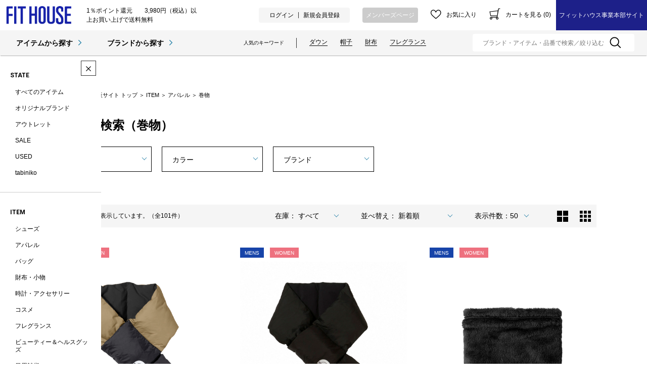

--- FILE ---
content_type: text/html;charset=utf-8
request_url: https://www.fithouse.co.jp/category/SCARF/
body_size: 23539
content:
<!DOCTYPE html PUBLIC "-//W3C//DTD XHTML 1.0 Strict//EN" "http://www.w3.org/TR/xhtml1/DTD/xhtml1-strict.dtd">
<html xmlns="http://www.w3.org/1999/xhtml" xml:lang="ja" lang="ja">
<head>
<meta http-equiv="Content-Type" content="text/html; charset=utf-8" />
<meta http-equiv="Content-Style-Type" content="text/css" />
<meta http-equiv="Content-Script-Type" content="text/javascript" />
<meta name="format-detection" content="telephone=no" />
<meta property="og:image" content="https://www.fithouse.co.jp/client_info/FITHOUSE/view/userweb/images/ogp.png" />
<title>巻物 | フィットハウス公式オンラインショップ | FIT HOUSE ONLINE SHOP</title>
<link href="/client_info/FITHOUSE/view/userweb/css/style.css?timestamp=1768965566283" rel="stylesheet" type="text/css" />
<link href="/client_info/FITHOUSE/view/userweb/favicon.ico?timestamp=1768965566283" rel="shortcut icon" />
<script src="/client_info/FITHOUSE/view/userweb/js/ebisu_lib.js?timestamp=1768965566283" type="text/javascript" charset="utf-8"></script>
<script src="/client_info/FITHOUSE/view/userweb/js/ebisu.js?timestamp=1768965566283" type="text/javascript" charset="utf-8"></script>
<script src="/client_info/FITHOUSE/view/userweb/js/1.7.1.jquery.min.js?timestamp=1768965566283" type="text/javascript" charset="utf-8"></script>
<script src="/client_info/FITHOUSE/view/userweb/js/jquery.tile.js?timestamp=1768965566283" type="text/javascript" charset="utf-8"></script>
<script type="text/javascript">
//<![CDATA[
//非遷移型のウィッシュリスト投入処理を使用する際は必須のJSとなります。
eb$(function() {
	eb$('#itemListImage .box').each(function(){
	var self = eb$(this);

	if(self.find(".wishStatus").hasClass("wished")) {
		self.find(".wishlistinserttag").hide();
		self.find(".wishlistdeletetag").show();
	} else {
		self.find(".wishlistinserttag").show();
		self.find(".wishlistdeletetag").hide();
	}
	});
	select_style();
	zaiko_check();
	initItemNarrowCategory();

	$('#itemListImage .box .icon_box').tile(3);
	$('#itemListImage .box').tile(3);
});

function initItemNarrowCategory() {
	// ITEM絞り込み表示制御
	$('#breadcrumbs a').each(function(){
		var text = $.trim($(this).text());
		if (text === 'ITEM') {
			$("#narrowDownCategoryMultiple h3").each(function(){
				if ($(this).text().indexOf('アイテム') !== -1) {
					$(this).closest('#narrowDownCategoryMultiple').remove();
				}
			});
		}
	});
}

//Ajax後の表示
function customaizeActionAfterAjaxSearch() {
	select_style();
	zaiko_check();
	initItemNarrowCategory();
	$('#itemListImage .box .icon_box').tile(3);
	$('#itemListImage .box').tile(3);

	// サイドバー制御のため、コンテンツの高さを保持
	contH_origin = $('#container').outerHeight();
	console.log(contH_origin);
}

function zaiko_check() {
	if (document.getElementById("KEYWORD_CONDITION_ZAIKO") === null) {
		return;
	}
	//在庫チェック
	document.getElementById("KEYWORD_CONDITION_ZAIKO").addEventListener("change", function(e){
		eb$("#KEYWORD_CONDITION_ZAIKO").prop("checked", true);
		eb$('input[name=condition]', eb$('form[name=siborikomi_form]')).val('');
		document.forms.siborikomi_form.submit();
	});
	document.getElementById("CONDITION_ZAIKO_ALL").addEventListener("click", function(e){
		eb$("#KEYWORD_CONDITION_ZAIKO").prop("checked", false);
		eb$('input[name=condition]', eb$('form[name=siborikomi_form]')).val('');
		document.forms.siborikomi_form.submit();
	});
	//在庫有無ラベル表示
	if (eb$("#KEYWORD_CONDITION_ZAIKO").prop("checked") == true) {
		eb$(".custom-select.zaiko_select .custom-select-trigger").text("在庫あり");
	}
}

function select_style() {
	//class追加
	eb$("#list select").each(function() {
		eb$(this).addClass('custom-select sources');
	});
	//ドロップダウン作成
	eb$(".custom-select:not(.zaiko_select)").each(function() {
		var classes = eb$(this).attr("class"),
			id		= eb$(this).attr("id"),
			name	= eb$(this).attr("name");
		var eb$option = eb$(this).find('option:selected');
		var template =	'<div class="' + classes + '">';
		template += '<span class="custom-select-trigger">' + eb$option.text() + '</span>';
		template += '<div class="custom-options">';
		eb$(this).find("option").each(function() {
			template += '<div class="custom-option ' + eb$(this).attr("class") + '" data-value="' + eb$(this).attr("value") + '">' + eb$(this).html() + '</div>';
		});
		template += '</div></div>';

		eb$(this).wrap('<div class="custom-select-wrapper"></div>');
		eb$(this).hide();
		eb$(this).after(template);
	});
	//class追加
	eb$(".custom-option:first-of-type").hover(function() {
		eb$(this).parents(".custom-options").addClass("option-hover");
	}, function() {
		eb$(this).parents(".custom-options").removeClass("option-hover");
	});
	//クリック制御
	eb$(".custom-select-trigger").on("click", function() {
		eb$(this).parents(".custom-select").toggleClass("opened");
		(event.stopPropagation) ? event.stopPropagation():event.returnValue=false;
	});
	var custom_over_flg = false;
	eb$('.custom-select-trigger').hover(function(){
		custom_over_flg = true;
	}, function(){
		custom_over_flg = false;
	});  
	eb$("body").click(function() {
		if (custom_over_flg == false) {
			eb$('.custom-select-trigger').parents(".custom-select").removeClass('opened');
		}
	});

	eb$(".rearrange .custom-option").on("click", function() {
		eb$(this).parents(".custom-select-wrapper").find("select").val(eb$(this).data("value"));
		eb$(this).parents(".custom-options").find(".custom-option").removeClass("selection");
		eb$(this).addClass("selection");
		eb$(this).parents(".custom-select").removeClass("opened");
		eb$(this).parents(".custom-select").find(".custom-select-trigger").text(eb$(this).text());
		var data = eb$(this).data("value");
		change_order(data);
	});
	eb$(".max_row .custom-option").on("click", function() {
		eb$(this).parents(".custom-select-wrapper").find("select").val(eb$(this).data("value"));
		eb$(this).parents(".custom-options").find(".custom-option").removeClass("selection");
		eb$(this).addClass("selection");
		eb$(this).parents(".custom-select").removeClass("opened");
		eb$(this).parents(".custom-select").find(".custom-select-trigger").text(eb$(this).text());
		var data = eb$(this).data("value");
		change_search_max_row('max_row',data);
	});
	//クリック制御
	eb$("#narrowListCategory h3").on("click", function() {
		eb$(this).toggleClass("opened");
		(event.stopPropagation) ? event.stopPropagation():event.returnValue=false;
	});
	var narrow_over_flg = false;
	eb$("#narrowListCategory h3").hover(function(){
		narrow_over_flg = true;
	}, function(){
		narrow_over_flg = false;
	});  
	eb$("body").click(function() {
		if (narrow_over_flg == false) {
			eb$("#narrowListCategory h3").removeClass("opened");
		}
	});
}
//]]>
</script>
<meta name="keywords" content="Scarf,巻物" /><meta property="og:description" content="" /><meta property="og:title" content="巻物" /><meta property="og:type" content="article" /><meta property="og:url" content="https://www.fithouse.co.jp/category/SCARF/" /><meta property="og:site_name" content="FIT HOUSE公式オンラインショップ" /><link rel="canonical" href="https://www.fithouse.co.jp/category/SCARF/" /><!-- Google Tag Manager -->
<script>(function(w,d,s,l,i){w[l]=w[l]||[];w[l].push({'gtm.start':
new Date().getTime(),event:'gtm.js'});var f=d.getElementsByTagName(s)[0],
j=d.createElement(s),dl=l!='dataLayer'?'&l='+l:'';j.async=true;j.src=
'https://www.googletagmanager.com/gtm.js?id='+i+dl;f.parentNode.insertBefore(j,f);
})(window,document,'script','dataLayer','GTM-MWT8BSC');</script>
<!-- End Google Tag Manager --><script type="text/javascript" src="//script.crazyegg.com/pages/scripts/0003/8530.js" async="async"></script><meta name="facebook-domain-verification" content="mkkvxbvcbs6wfm1aarshn4x24w867s" /></head>
<body><!-- Google Tag Manager (noscript) -->
<noscript><iframe src="https://www.googletagmanager.com/ns.html?id=GTM-MWT8BSC"
height="0" width="0" style="display:none;visibility:hidden"></iframe></noscript>
<!-- End Google Tag Manager (noscript) -->
	<script type="text/javascript">
	if (typeof Ebisu != "undefined") {
		Ebisu.isLocal = false;
		Ebisu.rootPath = 'https://www.fithouse.co.jp/';
	}
	</script>
	<script type="text/javascript">
<!--
// 
function nextItemListSelectCategory(selectInput) {
	document.location.href = selectInput.options[selectInput.selectedIndex].value;
}
//  
var beatedFlag = false;
function isUnbeaten() {
	if (beatedFlag) {
		return false;
	}
	beatedFlag = true;
	return true;
}
// 
function isUnbeatenSub() {
	if (beatedFlag) {
		return false;
	}
	return true;
}
// 
function isConfirmed() {
	return confirm('実行します。\nよろしいですか？');
}
// 
function next(request) {
	nextForm(null, null, null, request, null);
}
function nextKey(request, key) {
	nextForm(null, null, null, request, key);
}
function nextFormKey(form, request, key) {
	nextForm(form, null, null, request, key);
}
function nextAction(action, request) {
	nextForm(null, null, action, request, null);
}
function nextForm(form, target, action, request, key) {
	pos = -1;
	if (request != null) {
		pos = request.indexOf("download");
	}
	if (pos == -1 && action != null) {
		pos = action.indexOf("Menu001Logout");
	}
	if (pos == -1) {
		if (!isUnbeaten()) {
			alert('前のリクエストを処理中です。しばらくお待ちください。');
			return;
		}
	}
	if (form == null) {
		form = document.forms[0];
	}
	var oldTarget = form.target;
	if (target) {
		alert(target);
		form.target = target;
	}
	var oldAction = form.action;
	if (action != null) {
		form.action = action;
	}
	if (request == null) {
		request = '';
	}
	if (key != null) {
		form.key.value = key;
	}
	if (form.request != null) {
		form.request.value = request;
	}

	beforeExecuteSubmitForm();
	
	form.submit();

	form.target = oldTarget;
	form.action = oldAction;
}

(function() {
	func = function() {beatedFlag = false;};
	//
	if(typeof window.addEventListener == 'function'){ 
		window.addEventListener('unload', func, false);
		window.addEventListener('pageshow', func, false);
		return true;
	}
})();

var beforeExecuteSubmitForm = function() {
	// 
};

//-->
</script>
	<script type="text/javascript">
<!--
function ebisu_dateFormat(controller) {
  var reg = /^(\d{4})\/?(\d{1,2})\/?(\d{1,2})?$/;
  var str = ebisu_trim(controller.value);
  if (reg.test(str)) {
    var a = reg.exec(str);
    controller.value = a[1] + ebisu_conv(a[2]) + ebisu_conv(a[3]);
  }
}
function ebisu_conv(s) {
  var ret = "";
  if (s == null) {
  } else if (s.length == 1) {
    ret = "/0" + s;
  } else if (s.length == 2) {
    ret = "/" + s;
  }
  return ret;
}
function ebisu_revert(controller) {
  var reg = /^\d{4}\/\d{2}(\/\d{2})?$/;
  if (reg.test(controller.value)) {
    controller.value = controller.value.replace(/\/+/g, "");
  }
}
function ebisu_trim(s) {
  return s.replace(/^\s*/, "").replace(/\s*$/, "");
}
function ebisu_cc(){
  var e = event.srcElement;
  var r = e.createTextRange();
  r.moveStart("character", e.value.length);
  r.collapse(true);
  r.select();
}
//-->
</script>
	
	<script type="text/javascript">
<!--
//
function showSubWindowActionRequest(action, request, width, height) {
	return showSubWindowActionRequestKey(action, request, null, width, height);
}
//
function showSubWindowActionRequestKey(action, request, key, width, height) {
	var pos = action.indexOf("?");
	var requestString = "";
	if (pos == -1) {
		requestString = "?request=";
	} else {
		requestString = "&request=";
	}
	requestString += request;
	if (key != null) {
		requestString += "&key=" + key;
	}
	return showSubWindow(action + requestString, width, height);
}
//
var ebisuSubWindow;
function showSubWindow(url, width, height) {
	if (ebisuSubWindow != null) {
		ebisuSubWindow.close();
	}
	ebisuSubWindow = showSubWindowPrivate(url, width, height, "ebisuSubWindow");
	if (ebisuSubWindow == null) {
		alert('ウィンドウのポップアップがブラウザによってブロックされました。誠に恐れ入りますが、直接ボタンをクリックするか、ブラウザのポップアップブロックの設定を調整してください。');
		return false;
	}
	ebisuSubWindow.focus();
	return ebisuSubWindow;
}
//
function showSubWindowPrivate(url, width, height, windowName) {
	//
	if (width == null) {
		width = 750;
	}
	if (height == null) {
		height = 650;
	}
	if (url.indexOf("http") != 0) {
		url = "http://www.fithouse.co.jp/" + url;
	}
	if (!isUnbeatenSub()) {
		alert("前のリクエストを処理中です。しばらくお待ちください。");
	} else {
		return window.open(url, windowName, "width="+width+", height="+height+", toolbar=0, menubar=0, location=0, status=yes, scrollbars=yes");
	}
}

//
function closeAllSubwindow() {
	if (ebisuSubWindow != null && !ebisuSubWindow.closed ) {
		ebisuSubWindow.close();
	}
}
-->
</script>
	<script type="text/javascript">
<!--
function joinDate(idName, yearName, monthName, dayName) {
	if(yearName != null &&monthName != null && dayName != null){
		document.getElementById(idName).value = document.getElementById(yearName).value + '/' + document.getElementById(monthName).value + '/' +document.getElementById(dayName).value
	}
}
function yearFormat(yearName){
	var value = document.getElementById(yearName).value;
	if (!isNaN(value) && value.length == 1) value = '200' + value; if (!isNaN(value) && value.length == 2) value = '20' + value; if (!isNaN(value) && value.length == 3) value = '2' + value;
	document.getElementById(yearName).value = value;
}
//-->
</script>
	
	
	
	
	
	
	
	<script type="text/javascript">
// <!--
// 
function getMultipleNarrowDownCategoryToggle() {
	// 
	try {
		return multipleNarrowDownCategoryToggle();
	} catch(e){
	// 
	} finally {
	// 
	}
}
// 
eb$(function(){
	// 
	convertUrlForAjaxNarrowDownMultiple();
	var url = window.location.href;
	if (url.indexOf('#') != -1) {
		initMultipleNarrowDownCategoryList();
		initOtherAjaxSearchParameter(url);
		ajaxNarrowDownMultipleCategory(url);
	} else {
		getMultipleNarrowDownCategoryToggle();
	}
});

// 
function initOtherAjaxSearchParameter(url) {
	// 
	if (url.indexOf('other=(') != -1) {
		// 
		var otherParams = url.split('other=(')[1].replace('other=(', '').replace(')','');
		var paramList = otherParams.split('&');
		var param = [];
		var paramName;
		var paramValue;
		for (i =0; i < paramList.length; i++){
			param = paramList[i].split('=');
			paramName = param[0];
			paramValue = decodeURIComponent(param[1]);
			// 
			eb$('form[name=siborikomi_form] [name=' + paramName + ']').val(paramValue);
			eb$('form[name=keyword_search_form] [name=' + paramName + ']').val(paramValue);
			eb$('form[name=list_form] [name=' + paramName + ']').val(paramValue);
			eb$('form[name=itemSearchMax_form] [name=' + paramName + ']').val(paramValue);
		}
	}
}

// 
function narrowDownAjaxCheckboxReconstruction(url) {
	// 
	if (url.indexOf('#') == -1) {
		return;
	}
	var urls = url.split('#');
	if (urls[1].indexOf('&') != -1) {
		var cats = urls[1].split('&');
		for ( i =0; i < cats.length; i++) {
			selectedCats = cats[i].split('%');
			var parentCat = selectedCats[0].split('=')[0];
			var child = "";
			for ( j =0; j < selectedCats.length; j++) {
				if (j == 0) {
					child = selectedCats[j].split('=')[1];

				} else {
					child = selectedCats[j];
				}
				narrowDownAjaxMakeCheckBoxTrue(child);
			}
		}
	} else if (urls[1] != null) {
		if (urls[1].length > 0)
		selectedCats = urls[1].split('%');
		var parentCat = selectedCats[0].split('=')[0];
		var child = "";
		for ( j =0; j < selectedCats.length; j++) {
			if (j == 0) {
				child = selectedCats[j].split('=')[1];

			} else {
				child = selectedCats[j];
			}
			narrowDownAjaxMakeCheckBoxTrue(child);
		}
	}
}
// 
function narrowDownAjaxMakeCheckBoxTrue(name) {
	// 
	if (document.getElementById(name) != null) {
	document.getElementById(name).checked = true;
	}
}



function getIsPointerAllSelected() {
	// 
	var rtn = false;
	try {
		rtn = isPointerAllSelected();
	} catch(e){
	// 
	} finally {
		return 	rtn;
	}
}


// 
function getAjaxNarrowDownMultipleCategoryUrl(url) {
	// 
	var pointerParentCat = '';
	if (url.indexOf('&pointercat=') != -1) {
		var params = url.split('&pointercat=');
		url = params[0];
		// 
		if (!getIsPointerAllSelected()) {
			pointerParentCat = params[1];
		}
	}
	var urls = url.split('#');
	var cats = urls[1].split('&');
	var firstParentCat;
	if (urls[1] == '') {
		originalUrl = urls[0];
	}
	urls[1] = "";
	for ( i =0; i < cats.length; i++) {
		selectedCats = cats[i].split('%');
		var parentCat = selectedCats[0].split('=')[0];
		// 
		if (getIsPointerAllSelected()) {
			if (pointerParentCat != '') {
				pointerParentCat = pointerParentCat + ',';
			}
			pointerParentCat = pointerParentCat + parentCat;
		}
		if (i == 0) {
			firstParentCat = parentCat;
		}
		cats[i] = "";
		for ( j =0; j < selectedCats.length; j++) {
			if (j != 0) {
				selectedCats[j] = '&' + parentCat + '=' + selectedCats[j];
			}
			cats[i] = cats[i] + selectedCats[j];
		}
		if (i != 0) {
			urls[1] = urls[1] + '&';
		}
		urls[1] = urls[1] + cats[i];
	}
	urls[1] = narrowDownAjaxReplaceAll(urls[1],'&',',');
	urls[1] = narrowDownAjaxReplaceAll(urls[1],'=',':');
	var match = urls[0].match(/(\?|&)condition=/);
	if(match) {
		var urlArrays = urls[0].split(match[0]);
		strArrays = urlArrays[1].split('&');
		if (strArrays[0] != '') {
			strArrays[0] = match[0] + strArrays[0] + ',' + urls[1];
		} else {
			strArrays[0] = match[0] + urls[1];
		}
		url = urlArrays[0];
		for ( i =0; i < strArrays.length; i++) {
			if (i != 0) {
				url = url + '&';
			}
			url = url + strArrays[i];
		}
	} else {
		if (urls[0].indexOf('?') != -1) {
		url = urls[0] + '&condition=' + urls[1];
		} else {
		url = urls[0] + '?condition=' + urls[1];
		}
	}

	// 
	if (!getIsChangeMultipleCatPointer() && (!getIsAjaxPointerNone() || getIsAjaxPointerCats(cats))) {
			// 
			pointerParentCat = firstParentCat;
	}

	if (pointerParentCat != '' && pointerParentCat != undefined) {
		url = url +  '&pointerMultipleCat=' + pointerParentCat;
	}
	return url;
}

function getIsAjaxPointerCats(cats) {
	var rtn = cats.length == 1;
	try {
		rtn = getIsAjaxPointerCatsCustomize(cats);
	} catch(e){
	// 
	} finally {
		return 	rtn;
	}
}

function getIsChangeMultipleCatPointer() {
	// 
	var rtn = false;
	try {
		rtn = isChangeMultipleCatPointer();
	} catch(e){
	// 
	} finally {
		return 	rtn;
	}
}


// 
function execAjaxForNarrowDown(url, narrowDownCallback) {
	var jqv = "1";
	try {
		jqv = eb$.fn.jquery;
	} catch (e) {
	}
	if (jqv != null) {
		var index = jqv.indexOf('.');
		if (index > -1) {
			jqv = jqv.substring(0, index);
		}
	}
	var useLatestJquery = ('1' == '') && (jqv >= 3);
	if (useLatestJquery) {
		eb$.ajax({
			url: url
			,contentType: 'application/x-www-form-urlencoded'
			,'cache' : false
		}).done(function(data){
			narrowDownCallback(data);
		}).fail(function(data){
		});
	} else {
		eb$.ajax({
			url: url
			,contentType: 'application/x-www-form-urlencoded'
			,'cache' : false
		}).success(function(data){
			narrowDownCallback(data);
		}).error(function(data){
		});
	}
}

// 
function ajaxNarrowDownMultipleCategory(url) {
// 
	var originalUrl = url;
	// 
	var otherParamList = '';
	// 
	if (url.indexOf('other=(') != -1) {
		// 
		otherParamList = url.split('other=(')[1].replace('other=(', '').replace(')','');
		// 
		url =  url.replace('&other=(' + url.split('other=(')[1], '');
	}
	if (url.indexOf('#') != -1) {
		// 
		url = getAjaxNarrowDownMultipleCategoryUrl(url);
		// 
		if (otherParamList != '') {
			var otherParam = otherParamList.split('&');
			for ( i = 0; i < otherParam.length; i++) {
				// 
				var param = otherParam[i];
				var paramName = param.split('=')[0];
				if (url.indexOf(paramName + '=') != -1){
					// 
					var urls = url.split(paramName + '=');
					var num = urls[1].indexOf('&');
					var replaceChar = urls[1];
					if (num != -1){
						replaceChar = replaceChar.substr(0, num + 1);
					}
					urls[1] = urls[1].replace(replaceChar, '');
					url = urls[0] + urls[1];
				}
			}
			url = url + '&isOther=true&' + otherParamList;
		}
	} else {
// 
// 
// 
	}
	url = getCustomizedAjaxNarrowDownMultipleCategoryUrl(url);
	execAjaxForNarrowDown(url, function(data){
		// 
		renderRefineSearch(data);
		renderItemList();
		var titleScr = /<title>(.*)<\/title>/;
		var titleStr = titleScr.exec(data)[1];
		document.title = titleStr;
		window.location.href = originalUrl;
		narrowDownAjaxCheckboxReconstruction(originalUrl);
		getMultipleNarrowDownCategoryToggle();
		getCustomaizeActionAfterAjaxSearch();
	});

	return false;
}

// 
function getCustomizedAjaxNarrowDownMultipleCategoryUrl(url) {
	var tempUrl = url;
	try {
		// 
		tempUrl = customizeAjaxNarrowDownMultipleCategoryUrl(url);
	} catch(e){
	// 
	} finally {
		return tempUrl;
	}
}

// 
// 
function renderRefineSearch(data) {

	n=navigator.appVersion;
	var categoryListHtml = eb$(data).find('div#narrowListCategory');
	if (categoryListHtml.length == 0) {
		categoryListHtml = eb$(data).filter('div#narrowListCategory');
	}
	var listHtml = eb$(data).find('div#list');
	if (listHtml.length == 0) {
		listHtml = eb$(data).filter('div#list');
	}
	if (-1 == n.indexOf("MSIE 7.")) {
		eb$('div#narrowListCategory').html(categoryListHtml.hide());
		eb$('div#list').html(listHtml.hide());
		eb$('#AJAX_MULTIPLE_NARROWDOWN_CATEGORY_LOADING').hide();
		eb$('div#narrowListCategory').show();
		eb$('div#list').fadeIn();
	} else {
		eb$('#AJAX_MULTIPLE_NARROWDOWN_CATEGORY_LOADING').hide();
		eb$('div#narrowListCategory').html(categoryListHtml);
		eb$('div#narrowListCategory').show();
		eb$('div#list').html(listHtml);
		eb$('div#list').show();
	}

}

// 
function renderItemList() {

	if(eb$('#itemListSimple').attr('id') != undefined){
		eb$('#itemListSimple .box').each(function(){
			var self = eb$(this);
			renderwishList(self)
		});
	}else if(eb$('#itemListImage').attr('id') != undefined){
		eb$('#itemListImage .box').each(function(){
			var self = eb$(this);
			renderwishList(self)
		});
	}else if(eb$('#itemListDetail').attr('id') != undefined){
		eb$('#itemListDetail .box').each(function(){
			var self = eb$(this);
			renderwishList(self)
		});
	}else if(eb$('#itemList').attr('id') != undefined){
		eb$('#itemList .box').each(function(){
			var self = eb$(this);
			renderwishList(self)
		});
	}
}

// 
function renderwishList(data) {
	if(data.find(".wishStatus").hasClass("wished")) {
		data.find(".wishlistinserttag").hide();
		data.find(".wishlistdeletetag").show();
	} else {
		data.find(".wishlistinserttag").show();
		data.find(".wishlistdeletetag").hide();
	}
}

// 
function getCustomaizeActionAfterAjaxSearch() {
	// 
	try {
		return customaizeActionAfterAjaxSearch();
	} catch(e){
	// 
	} finally {
	// 
	}
}

// 
function getIsAbleToChoseOneChildCat() {
	// 
	var rtn = false;
	try {
		rtn = isAbleToChoseOneChildCat();
	} catch(e){
	// 
	} finally {
		return 	rtn;
	}
}

var isFirstSearch;
// 
function selectItemNarrowDownCategory(object) {
	// 
		isFirstSearch = false;
		var multipleCategory_index  = document.URL.indexOf('#');
		var url = document.URL;

		// 
		if (url.indexOf('other=(') != -1) {
			otherParamList = url.split('other=(')[1].replace('other=(', '').replace(')','');
			url =  url.replace('&other=(' + url.split('other=(')[1], '');
		}
		var tempMultiCat = '';
		if (multipleCategory_index != -1) {
			var tempMultiCat = url.substr(multipleCategory_index +1 );
		}
		if (url.indexOf('item_list') == -1 && url.indexOf('category/') == -1 ) {
			url = Ebisu.rootPath + 'item_list.html';
			if (tempMultiCat != '') {
				url = url + '#' + tempMultiCat;
				multipleCategory_index = url.indexOf('#');
			}
			isFirstSearch = true;
		}
		if (url.indexOf('&pointercat=') != -1) {
			var params = url.split('&pointercat=');
			url = params[0];
		}

		var multipleCategorys = "";
		var newMultipleCategorys = "";
		var parent = "";
		var child = "";
		var splitIndex;
		var obj = object.value;
		var bool = object.checked;

		if(obj == null) {
			return;
		}

		splitIndex = obj.indexOf(':');
		parent = obj.substr(0,splitIndex);
		child = obj.substr(splitIndex +1);

		if(multipleCategory_index == -1){
			url = url + '#' + parent + '=' + child;
		} else {
			multipleCategorys = url.substr(multipleCategory_index +1 );
			url = url.substr(0,multipleCategory_index);

			// 
			var selected = multipleCategorys.split('&');
			var parent_exist = false;
			for ( var i_selected = 0; i_selected < selected.length; i_selected++) {
				var selected_parent = selected[i_selected].split('=');
				if(selected_parent[0] == parent){
					parent_exist = true;
				}
			}

			if (parent_exist) {
				var cats = multipleCategorys.split('&');
				// 
				if (bool) {
					for ( i =0; i < cats.length; i++) {
						var cat = cats[i].split('=');
						if (cat[0] == parent){
							// 
							if (getIsAbleToChoseOneChildCat()) {
								// 
								var ChosenCats = cat[1].split('%');
								for ( z =0; z < ChosenCats.length; z++) {
									ChosenCats[z].checked = false;
								}
								cats[i] = cat[0] + '=' + child;
							} else {
								cats[i] = cats[i] + '%' + child;
							}
						}
						if (newMultipleCategorys != '') {
							newMultipleCategorys = newMultipleCategorys + '&';
						}
						newMultipleCategorys = newMultipleCategorys + cats[i];
					}
					url = url + '#' + newMultipleCategorys;
				// 
				} else {
					var notAddAnd = false;
					for ( i =0; i < cats.length; i++) {
						notAddAnd = false;
						var cat = cats[i].split('=');
						// 
						if (cat[0] == parent){
							// 
							if (cat[1].indexOf('%') != -1) {
								// 
								var categorys = cat[1].split('%');
								var newCats = '';
								for ( j =0; j < categorys.length; j++) {
									if (categorys[j] != child) {
										if (newCats != '') {
											newCats = newCats + '%';
										}
										newCats = newCats + categorys[j];
									}
								}
								cats[i] = cat[0] + '=' + newCats;
							// 
							} else {
								cats[i] = '';
								notAddAnd = true;
							}
						}
						if (newMultipleCategorys != '' && !notAddAnd) {
							newMultipleCategorys = newMultipleCategorys + '&';
							notAddAnd = false;
						}
						newMultipleCategorys = newMultipleCategorys + cats[i];
					}
					if (newMultipleCategorys != '') {
						url = url + '#' + newMultipleCategorys;
					}
				}
			} else {
				multipleCategorys = multipleCategorys + '&' + parent + '=' + child;
				url = url + '#' + multipleCategorys;
			}
		}
		var pointerCat = object.value.split(':')[0];
		if (getIsPointerAllSelected()) {
			pointerCat = 'allselected';
		}
		changeUrlAndDoAjaxForMultipleNarrowDownCategory(url, pointerCat, false);
}

function selectItemNarrowDownCategoryMultiple() {
	// 
	var multipleCategory_index  = document.URL.indexOf('#');
	var url = document.URL;

	// 
	if (url.indexOf('other=(') != -1) {
		otherParamList = url.split('other=(')[1].replace('other=(', '').replace(')','');
		url =  url.replace('&other=(' + url.split('other=(')[1], '');
	}
	if (multipleCategory_index != -1) {
		url = url.split('#')[0];
	}
	var len = eb$(narrowDownCategoryMultiple).length;
	var categories = '#';
	var pointer = '';
	for(var i=0; i<len; i++){
		var category = '';
		var childrenLen = eb$('#narrowDownmenu' + i).children().length;
		for(var j=0; j<childrenLen; j++){
			var list = eb$('#narrowDownmenu' + i).children()[j];
			if (eb$(list).children()[0].checked == true) {
				if (category != '') {
					category = category + '%' + eb$(list).children()[0].value.split(':')[1];
				} else {
					if (pointer != '') {
						pointer = pointer + ',';
					}
					pointer = pointer + eb$(list).children()[0].value.split(':')[0];
					category = category + eb$(list).children()[0].value.replace(':','=');
				}
			}
		}
		if (categories != '#' && category != '') {
			categories = categories + '&';
		}
		categories = categories + category;
	}

	url = url + categories;
	changeUrlAndDoAjaxForMultipleNarrowDownCategory(url, pointer, false);
}

function narrowDownAjaxOpenMenu(obj) {            // 
	obj.style.display = "block";
}
function narrowDownAjaxCloseMenu(obj) {            // 
	obj.style.display = "none";
}

function narrowDownAjaxReplaceAll(expression, org, dest){
	return expression.split(org).join(dest);
}

function clearSelectedCategory(name) {
	// 
	var multipleCategory_index  = document.URL.indexOf('#');
	var url = document.URL;
	var multipleCategorys = "";
	var newMultipleCategorys = "";
	if(multipleCategory_index != -1){
		multipleCategorys = url.substr(multipleCategory_index +1 );
		url = url.substr(0,multipleCategory_index);
		if (multipleCategorys.indexOf(name) != -1) {
			var cats = multipleCategorys.split('&');
			for (i=0;i<cats.length;i++) {
				var parent = cats[i].split('=')[0];
				if (parent != name && parent != "pointercat") {
					if (newMultipleCategorys != '') {
						newMultipleCategorys = newMultipleCategorys + '&';
					}
					newMultipleCategorys = newMultipleCategorys + cats[i]
				}
			}
			if (newMultipleCategorys != '') {
				url = url + '#' + newMultipleCategorys;
			}
			changeUrlAndDoAjaxForMultipleNarrowDownCategory(url, name, false);
		}
	}
}

function getIsAjaxPointerNone() {
	// 
	var rtn = false;
	try {
		rtn = isAjaxPointerNone();
	} catch(e){
	// 
	} finally {
		return 	rtn;
	}
}

function changeUrlAndDoAjaxForMultipleNarrowDownCategory(url, name, isAllClear) {
	// 
	if (getIsAjaxPointerNone()) {
		name = '';
	}
	if (url.indexOf('#') != -1) {
		url = url + '&pointercat=' + name;
	}
	initMultipleNarrowDownCategoryList();
	if (isAllClear != true){
		// 
		url = addOtherAjaxSearchParameter(url);
	}
	var isUrlChanged = false;
	// 
	var tempUrl = '';
	var ankerUrl = '';
	multipleCategory_index = url.indexOf('#');
	if (url.indexOf('next_page=') != -1) {
		var params = url.substring(0, multipleCategory_index).split('&');
		if (multipleCategory_index != -1) {
			ankerUrl = url.substring(multipleCategory_index);
		}
		for ( index=0; index < params.length; index++) {
			if (params[index].indexOf('next_page=') != -1) {
				tempUrl = tempUrl + '&next_page=1';
			} else {
				if (index == 0) {
					tempUrl = tempUrl + params[index];
				} else {
					tempUrl = tempUrl + '&' + params[index];
				}
			}
		}
		isUrlChanged = true;
		url = tempUrl + ankerUrl;
	}
	if (multipleCategory_index == -1) {
		if (url.indexOf('other=(') != -1) {
			// 
			url = url.replace('&other=(', '#&other=(');
		}
	} else {
		if (url.indexOf('other=(') == -1) {
			// 
			url = url.replace('#&pointercat=', '');
		} else {
			// 
			url = url.replace('#&pointercat=', '#');
		}
	}
	if (isUrlChanged == false) {
		window.location.href = url;
	} else {
		// 
		n=navigator.appVersion;
		if (-1 == n.indexOf("MSIE 7.") && -1 == n.indexOf("MSIE 8.")　&& -1 == n.indexOf("MSIE 9.")) {
			history.pushState(null,null,url);
		} else {
			window.location.href = url;
			return false;
		}
	}
	if (!isFirstSearch) {
		ajaxNarrowDownMultipleCategory(url);
	}
}

// 
function addOtherAjaxSearchParameter(url) {
	// 
	var otherParam = '';
	var names = getOtherAjaxSearchParamNames();
	for ( index = 0; index < names.length; index++) {
		var value = eb$('form[name=siborikomi_form] [name=' + names[index] + ']').val();
		if (value != '' && value) {
			var encValue = encodeURIComponent(value);
			if (otherParam != '') {
				otherParam = otherParam + "&" + names[index] + "=" + encValue;
			} else {
				otherParam = otherParam + names[index] + "=" + encValue;
			}
		}
		if (value == '' || value){
			// 
			eb$('form[name=siborikomi_form] [name=' + names[index] + ']').val(value);
			eb$('form[name=keyword_search_form] [name=' + names[index] + ']').val(value);
			eb$('form[name=list_form] [name=' + names[index] + ']').val(value);
			eb$('form[name=itemSearchMax_form] [name=' + names[index] + ']').val(value);
		}
	}
	if (otherParam != '') {
		url = url + "&other=(" + otherParam + ")";
	}
	return url;
}

// 
function getOtherAjaxSearchParamNames() {
	var rtn = [];
	try {
		// 
		rtn = getCustomizedOtherAjaxSearchParams();
	} catch(e){
	// 
	} finally {
		return rtn;
	}
}

function clearSelectedCategoryAll() {
	// 
	initMultipleNarrowDownCategoryList();
	var multipleCategory_index  = document.URL.indexOf('#');
	var url = document.URL;
	if(multipleCategory_index != -1){
		url = url.split('#')[0];
	}
	changeUrlAndDoAjaxForMultipleNarrowDownCategory(url, '', true);
}

function clearSelectedCategorySingle(name) {
	name.checked = false;
	selectItemNarrowDownCategory(name);
}

function initMultipleNarrowDownCategoryList() {
	// 
	try {
		return customaizedDoHideAndShowList();
	} catch(e){
		try {
			return defaultHideAndShowList()
		} catch(e1){
			eb$('#narrowListCategory').hide();
			eb$('#list').hide();
			eb$('#AJAX_MULTIPLE_NARROWDOWN_CATEGORY_LOADING').show();
		}
	}
}

function convertUrlForAjaxNarrowDownMultiple() {
	// 
	var url = document.URL;
	ua=navigator.appVersion;

		if (-1 != url.indexOf("ankerparams=")) {
			initMultipleNarrowDownCategoryList();
			var ankerUrl = url.substring(url.indexOf("ankerparams="));
			url = url.substring(0, url.indexOf("ankerparams="));
			var restParam = ankerUrl.substring(ankerUrl.indexOf("&") + 1);
			ankerUrl = ankerUrl.substring(ankerUrl.indexOf("ankerparams=") + 12, ankerUrl.indexOf("&"));
			ankerUrl = decodeURIComponent(ankerUrl);
			ankerUrl = narrowDownAjaxReplaceAll(ankerUrl,',','&');
			ankerUrl = narrowDownAjaxReplaceAll(ankerUrl,':','=');
			if (ankerUrl != '') {
				ankerUrl = '#' + ankerUrl;
			}
			url = url + restParam + ankerUrl;
			window.location.href = url;
			return false;
		}
}
-->
</script><script type="text/javascript">
<!--
//
function isAjaxPointerNone() {
	return true;
}
//
function isPointerAllSelected() {
	return false;
}
//-->
</script><script type="text/javascript">
<!--
function isAbleToChoseOneChildCat() {
	return true;
}
//
//
function defaultHideAndShowList() {
	eb$('#list').hide();
	eb$('#AJAX_MULTIPLE_NARROWDOWN_CATEGORY_LOADING').show();
}
//-->
</script>
	

<script type="text/javascript">
//<!--

// 
function change_order(order) {
	document.list_form.request.value = 'change_order';
	document.list_form.sort_order.value = order;
	sendAddHashRequest(eb$('form[name="list_form"]'));
}
// 
function change_detail_mode() {
	document.list_form.item_list_mode.value = '1';
	sendAddHashRequest(eb$('form[name="list_form"]'));
}
// 
function change_image_mode() {
	document.list_form.item_list_mode.value = '2';
	sendAddHashRequest(eb$('form[name="list_form"]'));
}
// 
function change_simple_mode() {
	document.list_form.item_list_mode.value = '0';
	sendAddHashRequest(eb$('form[name="list_form"]'));
}

// 
// 
function sendAddHashRequest(form){
	form = delankerparam(form);
	if (addInputBrowser() && location.hash != '') {
		var url = location.pathname;
		var param = form.serialize();
		if(param != ""){
			window.location.href = url +"?" + param + location.hash;
		}else{
			window.location.href = url + location.hash;
		}
	}else{
		// 
		form.submit();
	}
	return;
}

// 
// 
// 
function delankerparam(form){
	var elements = form.find('input:hidden');
	for (var i = 0; i < elements.length; i++) {
		if(elements[i].name == "ankerparams" && elements[i].value == ""){
			elements[i].parentNode.removeChild(elements[i]);
		}
	}
	return form;
}

// 
// 
function addInputBrowser(){
	var agent = window.navigator.userAgent.toLowerCase();
	if(agent.indexOf('msie') !== -1 ||
			(agent.indexOf('trident') !== -1)	||
			(agent.indexOf('edge') !== -1)){
		//
		return true;
	}
	return false;
}



// 
function change_search_max_row(req, value) {
	document.itemSearchMax_form.request.value = req;
	document.itemSearchMax_form.SEARCH_MAX_ROW_LIST.value = value;
	sendAddHashRequest(eb$('form[name="itemSearchMax_form"]'));
}

//
function execAjaxForItemList(url, execAjaxCallback) {
	eb$.ajax({type:"POST", url:url, cache:false, ifModified:false})
	.done(function(response, textStatus, jqXHR){
		execAjaxCallback(jqXHR);
	});
}
//
function putItemToWishListAfterAjaxCheck(paramUrl, itemCd, propcd, token, obj) {
	if (!isUnbeaten()) {
		alert('処理中です。');
		return;
	}
	var url = paramUrl + "?request=insert_wishlist&token=" + token + "&item_cd=" + itemCd;
	if (propcd != null && propcd != '' && propcd != undefined) {
		url = url + '-' + propcd;
	}
	execAjaxForItemList(url, function(jqXHR){
		var error = JSON.parse(jqXHR.responseText).ERROR;
		if (error != '' && error != undefined) {
			//  
			ajaxPutToWishListErrorAction(jqXHR, obj);
			beatedFlag = false;
		} else {
		//  
			ajaxPutToWishListSuccessAction(jqXHR, obj);
			if(typeof outputGtagInsertWishList !== 'undefined'){
				outputGtagInsertWishList(itemCd);
			}
			beatedFlag = false;
		}
	});
	return false;
};


//
function deleteItemToWishListAfterAjaxCheck(paramUrl, memberId, itemCd, token, obj) {
	if (!isUnbeaten()) {
		alert('処理中です。');
		return;
	}
	var url = paramUrl + "?request=delete_wishlist&token=" + token + "&ITEM_CD=" + itemCd + "&MEMBER_ID=" + memberId;
	execAjaxForItemList(url, function(jqXHR){
		var error = JSON.parse(jqXHR.responseText).ERROR;
		if (error != '' && error != undefined) {
			//  
			ajaxPutToWishListErrorAction(jqXHR, obj);
			beatedFlag = false;
		} else {
		//  
			ajaxPutToWishListSuccessAction(jqXHR, obj);
			beatedFlag = false;
		}
	});
	return false;
};


// 
function ajaxPutToWishListErrorAction(msg, obj) {
	var error = JSON.parse(msg.responseText).ERROR;
	alert(error);
}

// 
function ajaxPutToWishListSuccessAction(msg, obj) {
	var self = eb$(obj);
	var parent = eb$(obj).parent();
	if(parent.find(".wishStatus").hasClass("wished")) {
		parent.find('.wishlistMessage').hide();
		showPop(parent.find('.wishlistDelMessage'));
		parent.find(".wishStatus").removeClass("wished");
			parent.find(".wishlistdeletetag").hide();
			parent.find(".wishlistinserttag").show();
	} else {
		parent.find('.wishlistDelMessage').hide();
		showPop(parent.find('.wishlistMessage'));
		parent.find(".wishStatus").addClass("wished");
			parent.find(".wishlistinserttag").hide();
			parent.find(".wishlistdeletetag").show();
	}
	
}
-->
</script><script type="text/javascript">
//<!--

// 
var input_key_buffer = new Array();

// 
function putItemToCartAfterAjaxCheck(paramUrl, request, itemCd, obj, params, formName) {
	if (!KeyIsDown(32)) {
		if (!isUnbeaten()) {
			alert('処理中です。');
			return;
		}
	}
	param = getAjaxParamsForItemCheck(params, formName);
	paramInfo = "&item_cd=" + itemCd + param;
	if (!KeyIsDown(32)) {
		isAjaxCheckPossibleToPutToCart(paramUrl, paramInfo, request, itemCd, obj);
	} else {
		KeyIsDown(32) = true;
	}
	return false;
}
function getAjaxParamsForItemCheck(names, formName) {
	var rtn = "";
	if (names ==null || names == "") {
		return rtn;
	}
	var paramsNames = names.split(",");
	for (var i = 0; i < paramsNames.length; i++) {
		var element = document.getElementsByName("'" + formName + "'")[paramsNames[i]];
		var value = getOptionValue(element);
		rtn = rtn + "&" + paramsNames[i] + "=" + value;
	}
	return rtn;
}
function KeyIsDown(key_code){
	if(input_key_buffer[key_code])	{
		input_key_buffer[key_code] = false;
		return true;
	}
	return false;
}

// 
function execAjaxForPutToCart(url, data, putToCartCallback) {
	eb$.ajax({type: "POST", url: url, data:data, cache:false, ifModified:false})
	.done(function(response, textStatus, jqXHR){
		putToCartCallback(jqXHR);
	});
}

// 
function isAjaxCheckPossibleToPutToCart(paramUrl, paramInfo, request, itemCd, obj) {
	var url;
	if (paramUrl.indexOf("?") != -1) {
		url = paramUrl + "&request=" + request;
	} else {
		url = paramUrl + "?request=" + request;
	}
	execAjaxForPutToCart(url, "&response_type=json" + paramInfo, function(jqXHR){
		var error = JSON.parse(jqXHR.responseText).ERROR;
		if (error != '' && error != undefined) {
			// 
			ajaxPutToCartErrorAction(jqXHR, obj);
			beatedFlag = false;
		} else {
			// 
			ajaxPutToCartSuccessAction(jqXHR, obj);
			if(typeof outputGtagInsertCart !== 'undefined'){
				outputGtagInsertCart(itemCd);
			}
			if(typeof sendStaffStartTrackingRequest !== 'undefined') {
				sendStaffStartTrackingRequest(itemCd, paramInfo);
			}
			if (false){
				ajaxCartInfoUpdate();
			}
			beatedFlag = false;
		}
	});
}

// 
// 
function ajaxCartInfoUpdate(){
	// 
	var CLASS_NAME_LIST = [
			"cart_item_count",								// 
			"cart_amount_sum",								// 
			"cart_syokei",									// 
			"cart_syokei_hontai",							// 
			"cart_syokei_tax",								// 
			"cart_syokei_zeikomi",							// 
			"cart_before_teiki_discount_syokei_hontai",		// 
			"cart_before_teiki_discount_syokei_tax",		// 
			"cart_before_teiki_discount_syokei_zeikomi",	// 
			"cart_teiki_discount_syokei_hontai",			// 
			"cart_maker_syokei_hontai",						// 
			"cart_maker_syokei_tax",						// 
			"cart_maker_syokei_zeikomi",					// 
			"cart_add_point_sum",							// 
			"cart_item_code_list"							// 
	];
	var urlData = new Object();
	urlData["REQUEST"] = 'get_cart_info_data';
	
	// 
	var upNameList = "";
	// 
	var allElements = document.getElementsByTagName('*');
	// 
	for (var i in CLASS_NAME_LIST) {
		var className = CLASS_NAME_LIST[i];
		for (var n = 0; n < allElements.length; n++){
			if(allElements[n].className == className){
				if(upNameList != ""){
					upNameList += ",";
				}
				upNameList += className;
			}
		}
	}
	if(upNameList == ""){
		return;
	}
	urlData["UPDATE_NAME_LIST"] = upNameList;
	var url = 'https://www.fithouse.co.jp/ajax_get_cart_info.html';
	// 
	execAjaxForPutToCart(url, urlData, function(jqXHR){
		var error = JSON.parse(jqXHR.responseText).ERROR;
		if (error != '' && error != undefined) {
			// 
			var errorMessage = error + "\nカート投入前のカート情報を表示します。";
			alert(errorMessage);
			beatedFlag = false;
		} else {
			// 
			callBackCartInfoUpdate(JSON.parse(jqXHR.responseText));
			beatedFlag = false;
		}
	});
}

// 
function callBackCartInfoUpdate(res){
	// 
	var len = 0;
	for (key in res.SELECT_DATA) {
		  len++;
	}
	if(len == 0){
		return;
	}
	
	// 
	var allElements = document.getElementsByTagName('*');
	// 
	for(var i in res.SELECT_DATA){
		for(var key in res.SELECT_DATA[i]){
			for (var n = 0; n < allElements.length; n++){
				if (allElements[n].className == key){
					allElements[n].innerHTML = res.SELECT_DATA[i][key];
				}
			}
		}
	}
}

function getOptionValueSub(name, formName) {
	var element = document.getElementsByName("'" + formName + "'")[name];
	return getOptionValue(element);
}

function getOptionValue(element) {
	if (element != null) {
		if (element.type == 'select-one') {
			var i = element.selectedIndex;
			return element[i].value;
		}
		if (element.type == 'radio') {
			if (element.checked) {
				return element.value;
			}
		}
		if (element.type == 'text') {
			return element.value;
		}
		if (element.type == 'hidden') {
			return element.value;
		}
		if (element.length != null) {
			// 
			if (element[0].type == 'radio') {
				var N = element.length;
				for (var i = 0; i < N; i++) {
					if (element[i].checked) {
						return element[i].value;
					}
				}
			}
			if (element[0].type == 'checkbox') {
				var N = element.length;
				var str = '';
				for (var i = 0; i < N; i++) {
					if (element[i].checked) {
						if (str != '' && element[i].value != '') {
							str = str + ',';
						}
						str = str + element[i].value;
					}
				}
				return str;
			}
			if (element[0].type == 'hidden') {
				var N = element.length;
				var str = '';
				for (var i = 0; i < N; i++) {
					if (str != '' && element[i].value != '') {
						str = str + ',';
					}
					str = str + element[i].value;
				}
				return str;
			}
		}
	}
	return null;
}

-->
</script><form name="list_form" method="get"><input type="hidden" name="request" value="search" /><input type="hidden" name="sort_order" id="sort_order" value="1"/>
<input type="hidden" name="item_list_mode" id="item_list_mode" value="2"/>
<input type="hidden" name="SEARCH_MAX_ROW_LIST" id="SEARCH_MAX_ROW_LIST" value="50"/>
<input type="hidden" name="category_cd" id="category_cd" value="SCARF"/>
</form><form name="itemSearchMax_form" method="get"><input type="hidden" name="request" value="search" /><input type="hidden" name="ankerparams" /><input type="hidden" name="sort_order" id="sort_order" value="1"/>
<input type="hidden" name="item_list_mode" id="item_list_mode" value="2"/>
<input type="hidden" name="SEARCH_MAX_ROW_LIST" id="SEARCH_MAX_ROW_LIST" value="50"/>
<input type="hidden" name="category_cd" id="category_cd" value="SCARF"/>
</form>
<!-- このテンプレートのURLは右記になります。 ドメイン/item_list.html -->
	

<script type="text/javascript">
//<![CDATA[
eb$(function() {
	eb$("*[name=keyword_search_form]").submit(function(){
		var multipleCategory_index  = document.URL.indexOf('#');
		var url = document.URL;
		if (multipleCategory_index != -1) {
			var tempMultiCat = url.substr(multipleCategory_index +1 );
			document.keyword_search_form.action = document.keyword_search_form.action + '#' + tempMultiCat;
		}
	});

	// 会員名表示
	eb$('.user_name').text(cutText('.user_name') + ' 様');
});
function cutText(target){
	var cutFigure = '9'; // カットする文字数
	var afterTxt = ' …'; // 文字カット後に表示するテキスト
	var textLength = $(target).text().length;
	var textTrim = $(target).text().substr(0,(cutFigure))

	if (cutFigure < textLength) {
		return textTrim + afterTxt;
	} else if(cutFigure >= textLength) {
		return textTrim;
	}
}
//]]>
</script>
<script type="text/javascript">
$(window).on("scroll", function(){
	// 横スクロール表示時、固定要素スクロール
	$("#header").css("left", -$(window).scrollLeft());
});
</script>


<!-- smartphone -->
<!-- <div m:id='IF_SMARTPHONE_TERMINAL' id="smartphone">
	<a href="#" m:id='common.SWITCH_PC_SMARTPHONE_SITE_LINK_TAG'>スマートフォン専用サイトをご覧になるにはこちらをタップしてください。</a>
</div> -->
<!-- / smartphone -->


<!-- preview -->
<!--<div id="preview" m:id='common.IF_PREVIEW'>
	<table summary="プレビュー">
		<tr>
			<td class="ico"><img src="../images/preview_ico.gif" width="24" height="27" alt="プレビュー" /></td>
			<td class="content">プレビュー表示中です。実際のサイトの表示とは異なりますのでご注意ください。</td>
		</tr>
	</table>
</div>-->
<!-- / preview -->


<!-- header -->
<div id="header">
	<div class="header_top">

 <!-- ★ 追加：バナー専用行 -->
 <div class="header_banner_row">
    <div class="header_banner_inner">
    
    </div>
  </div>


		<div class="left_box">
			<h1><a href="https://www.fithouse.co.jp/">巻物 | フィットハウス公式オンラインショップ | FIT HOUSE ONLINE SHOP</a></h1>
			<p>1％ポイント還元　　3,980円（税込）以上お買い上げで送料無料</p>
		</div>

		<div class="right_box">
			<ul class="header_links">
				<li class="header_link member">
					<ul class="member_links">
						<li class="member_link"><a href="https://www.fithouse.co.jp/login.html">ログイン</a></li>
						<li class="member_link"><a href="https://www.fithouse.co.jp/member_regist_new.html">新規会員登録</a></li>
					</ul>
				</li>
				
				<li class="header_link members"><a href="https://www.fithouse.co.jp/member_mypage.html">メンバーズページ</a></li>
				<li class="header_link wish"><a href="https://www.fithouse.co.jp/wishlist.html">お気に入り</a></li>
				<li class="header_link cart"><a href="https://www.fithouse.co.jp/cart_index.html">カートを見る (0)</a></li>
				<li class="header_link corporate"><a href="https://corporate.fithouse.co.jp" target="_blank">フィットハウス事業本部サイト</a></li>
			</ul>
		</div>
	</div><!-- / .header_top -->

	<div class="header_bottom">
		<ul class="gnav">
			<li class="navi">
				<ul class="cat_searchs">
					<li class="cat_search"><a href="https://www.fithouse.co.jp/ext/item_index.html">アイテムから探す</a></li>
					<li class="cat_search"><a href="https://www.fithouse.co.jp/ext/brand_index.html">ブランドから探す</a></li>
				</ul>
			</li>
			<li class="navi">
				<div id="search">
					<form action="https://www.fithouse.co.jp/item_list.html" method="get" name="keyword_search_form"><input name="siborikomi_clear" value="1" type="hidden" />
						<input name="keyword" id="form" value="" placeholder="ブランド・アイテム・品番で検索／絞り込む" class="form" type="text" />
						<button type="submit" class="search_btn"><img src="/client_info/FITHOUSE/view/userweb/images/icon_search.png?timestamp=1768965566283" /></button>
					</form>
				</div>
			</li>
			<li class="navi featured_brands">
				<dl>
					<dt class="title">人気のキーワード</dt>
					 <dd class="data"><a href="https://www.fithouse.co.jp/category/DOWN/">ダウン</a></dd>
					 <dd class="data"><a href="https://www.fithouse.co.jp/category/CAP/">帽子</a></dd>
					 <dd class="data"><a href="https://www.fithouse.co.jp/category/WALLET_ACCESSORY/">財布</a></dd>
					 <dd class="data"><a href="https://www.fithouse.co.jp/category/FRAGRANCE_1/">フレグランス</a></dd>
				</dl>
			</li>
		</ul>
	</div><!-- / .header_bottom -->
</div>
<!-- / header -->








<script src="/client_info/FITHOUSE/view/userweb/js/jQuery.SideChase.js?timestamp=1768965566283" type="text/javascript" charset="utf-8"></script>
<script src="/client_info/FITHOUSE/view/userweb/js/fithouse_sidebar.js?timestamp=1768965566283" type="text/javascript" charset="utf-8"></script>

<div id="sidebar">
<div id="sidebarInner">
	<p id="sideClose_top"><img src="/client_info/FITHOUSE/view/userweb/images/icon_close.png?timestamp=1768965566283" width="10" height="10" alt="close" /></p>

	<div id="sideState" class="box">
		<h2>STATE</h2>
		<ul class="categories">
			<li class="primary"><a href="https://www.fithouse.co.jp/item_list.html">すべてのアイテム</a></li>
			<li class="primary"><a href="https://www.fithouse.co.jp/contents/original-brand/">オリジナルブランド</a></li>
			<li class="primary"><a href="https://www.fithouse.co.jp/category/OUTLET/">アウトレット</a></li>
			<li class="primary"><a href="https://www.fithouse.co.jp/category/SALE/">SALE</a></li>
                        <li class="primary"><a href="https://www.fithouse.co.jp/category/VINTAGE/">USED</a></li>
                       <li class="primary"><a href="https://www.fithouse.co.jp/category/tabiniko/">tabiniko</a></li>
                </ul>
	</div>

	<div id="sideItem" class="box">
		<h2>ITEM</h2>
		<ul class="categories">
			<li class="primary">
				<a href="https://www.fithouse.co.jp/category/SHOES/">シューズ</a>
				<ul class="secondaries">
					<li class="secondary"><a href="https://www.fithouse.co.jp/category/SHOES/">すべて</a></li>
					<li class="secondary">
						<a href="https://www.fithouse.co.jp/category/SPORT_SNEAKERS/">スポーツスニーカー</a>
					</li><li class="secondary">
						<a href="https://www.fithouse.co.jp/category/CASUAL_SNEAKERS/">カジュアルスニーカー</a>
					</li><li class="secondary">
						<a href="https://www.fithouse.co.jp/category/RAIN_SHOES/">レインシューズ</a>
					</li><li class="secondary">
						<a href="https://www.fithouse.co.jp/category/CASUAL_SHOES/">カジュアルシューズ</a>
					</li><li class="secondary">
						<a href="https://www.fithouse.co.jp/category/BUSINESS_SHOES/">ビジネスシューズ</a>
					</li><li class="secondary">
						<a href="https://www.fithouse.co.jp/category/PUMPS/">パンプス</a>
					</li><li class="secondary">
						<a href="https://www.fithouse.co.jp/category/SPORT_SANDALS/">スポーツサンダル</a>
					</li><li class="secondary">
						<a href="https://www.fithouse.co.jp/category/OTHER_SANDALS/">その他サンダル</a>
					</li><li class="secondary">
						<a href="https://www.fithouse.co.jp/category/BOOTS/">ブーツ</a>
					</li><li class="secondary">
						<a href="https://www.fithouse.co.jp/category/MOUTON_BOOTS/">ムートンブーツ</a>
					</li><li class="secondary">
						<a href="https://www.fithouse.co.jp/category/OUTDOOR_WORK_BOOTS/">アウトドア・ワークブーツ</a>
					</li><li class="secondary">
						<a href="https://www.fithouse.co.jp/category/OTHER_BOOTS/">その他ブーツ</a>
					</li><li class="secondary">
						<a href="https://www.fithouse.co.jp/category/SHOE_CARE/">シューケア</a>
					</li>
				</ul>
			</li>
			<li class="primary">
				<a href="https://www.fithouse.co.jp/category/APPAREL/">アパレル</a>
				<ul class="secondaries">
					<li class="secondary"><a href="https://www.fithouse.co.jp/category/APPAREL/">すべて</a></li>
					<li class="secondary">
						<a href="https://www.fithouse.co.jp/category/COAT/">コート</a>
					</li><li class="secondary">
						<a href="https://www.fithouse.co.jp/category/BLOUSON/">ブルゾン</a>
					</li><li class="secondary">
						<a href="https://www.fithouse.co.jp/category/DOWN/">ダウン</a>
					</li><li class="secondary">
						<a href="https://www.fithouse.co.jp/category/JACKET/">ジャケット</a>
					</li><li class="secondary">
						<a href="https://www.fithouse.co.jp/category/VESTS/">ベスト</a>
					</li><li class="secondary">
						<a href="https://www.fithouse.co.jp/category/SHIRT/">シャツ</a>
					</li><li class="secondary">
						<a href="https://www.fithouse.co.jp/category/BLOUSE/">ブラウス</a>
					</li><li class="secondary">
						<a href="https://www.fithouse.co.jp/category/SHIRT_ONE_PIECE/">シャツワンピース</a>
					</li><li class="secondary">
						<a href="https://www.fithouse.co.jp/category/TSHIRT/">Tシャツ</a>
					</li><li class="secondary">
						<a href="https://www.fithouse.co.jp/category/SWEAT/">スウェット</a>
					</li><li class="secondary">
						<a href="https://www.fithouse.co.jp/category/HOODIE/">パーカー</a>
					</li><li class="secondary">
						<a href="https://www.fithouse.co.jp/category/ONE_PIECE/">ワンピース</a>
					</li><li class="secondary">
						<a href="https://www.fithouse.co.jp/category/POLO_SHIRT/">ポロシャツ</a>
					</li><li class="secondary">
						<a href="https://www.fithouse.co.jp/category/TANKTOP/">タンクトップ</a>
					</li><li class="secondary">
						<a href="https://www.fithouse.co.jp/category/SWEATER/">セーター</a>
					</li><li class="secondary">
						<a href="https://www.fithouse.co.jp/category/CARDIGAN/">カーディガン</a>
					</li><li class="secondary">
						<a href="https://www.fithouse.co.jp/category/KNIT_VEST/">ニットベスト</a>
					</li><li class="secondary">
						<a href="https://www.fithouse.co.jp/category/OTHER_KNIT/">その他ニット</a>
					</li><li class="secondary">
						<a href="https://www.fithouse.co.jp/category/PANTS/">パンツ</a>
					</li><li class="secondary">
						<a href="https://www.fithouse.co.jp/category/SKIRT/">スカート</a>
					</li><li class="secondary">
						<a href="https://www.fithouse.co.jp/category/SUIT/">スーツ</a>
					</li><li class="secondary">
						<a href="https://www.fithouse.co.jp/category/OTHER_SETUP/">その他セットアップ</a>
					</li><li class="secondary">
						<a href="https://www.fithouse.co.jp/category/BELT/">ベルト</a>
					</li><li class="secondary">
						<a href="https://www.fithouse.co.jp/category/CAP/">帽子</a>
					</li><li class="secondary">
						<a href="https://www.fithouse.co.jp/category/SOCKS/">ソックス</a>
					</li><li class="secondary">
						<a href="https://www.fithouse.co.jp/category/SCARF/">巻物</a>
					</li><li class="secondary">
						<a href="https://www.fithouse.co.jp/category/UNDER_WEAR/">アンダーウェア</a>
					</li><li class="secondary">
						<a href="https://www.fithouse.co.jp/category/GLOVES/">手袋</a>
					</li><li class="secondary">
						<a href="https://www.fithouse.co.jp/category/TIE/">ネクタイ</a>
					</li><li class="secondary">
						<a href="https://www.fithouse.co.jp/category/SUNGLASS/">サングラス</a>
					</li><li class="secondary">
						<a href="https://www.fithouse.co.jp/category/MASK/">マスク</a>
					</li><li class="secondary">
						<a href="https://www.fithouse.co.jp/category/OTHER_APPAREL/">その他アパレル関連</a>
					</li>
				</ul>
			</li>
			<li class="primary">
				<a href="https://www.fithouse.co.jp/category/BAG/">バッグ</a>
				<ul class="secondaries">
					<li class="secondary"><a href="https://www.fithouse.co.jp/category/BAG/">すべて</a></li>
					<li class="secondary">
						<a href="https://www.fithouse.co.jp/category/SHOULDER_BAG/">ショルダーバッグ</a>
					</li><li class="secondary">
						<a href="https://www.fithouse.co.jp/category/WEST_BODY_BAG/">ウェスト・ボディーバッグ</a>
					</li><li class="secondary">
						<a href="https://www.fithouse.co.jp/category/BACKPACK_TOWN/">バックパック タウン仕様</a>
					</li><li class="secondary">
						<a href="https://www.fithouse.co.jp/category/HAND_TOTE_BAG/">ハンド・トートバッグ</a>
					</li><li class="secondary">
						<a href="https://www.fithouse.co.jp/category/CLUTCH_SECOUND_BAG/">クラッチ・セカンドバッグ</a>
					</li><li class="secondary">
						<a href="https://www.fithouse.co.jp/category/SUITCASE_SOFT/">スーツケース ソフト</a>
					</li><li class="secondary">
						<a href="https://www.fithouse.co.jp/category/SUITCASE_HARD/">スーツケース ハード</a>
					</li><li class="secondary">
						<a href="https://www.fithouse.co.jp/category/SUITCASE_ACCESSORIES/">スーツケース付属</a>
					</li><li class="secondary">
						<a href="https://www.fithouse.co.jp/category/BOSTON_BAG/">ボストンバッグ</a>
					</li><li class="secondary">
						<a href="https://www.fithouse.co.jp/category/BACKPACK_SPORT/">バックパック（スポーツ）</a>
					</li><li class="secondary">
						<a href="https://www.fithouse.co.jp/category/BOSTON_BAG_SPORT/">ボストンバッグ（スポーツ）</a>
					</li><li class="secondary">
						<a href="https://www.fithouse.co.jp/category/SCHOOL_BAG/">ランドセル</a>
					</li><li class="secondary">
						<a href="https://www.fithouse.co.jp/category/BRIEF_BAG/">ブリーフ</a>
					</li><li class="secondary">
						<a href="https://www.fithouse.co.jp/category/OTHER_BAG/">その他バッグ</a>
					</li>
				</ul>
			</li>
			<li class="primary">
				<a href="https://www.fithouse.co.jp/category/WALLET_ACCESSORY/">財布・小物</a>
				<ul class="secondaries">
					<li class="secondary"><a href="https://www.fithouse.co.jp/category/WALLET_ACCESSORY/">すべて</a></li>
					<li class="secondary">
						<a href="https://www.fithouse.co.jp/category/LONG_WALLET_1/">長サイフ 小銭付</a>
					</li><li class="secondary">
						<a href="https://www.fithouse.co.jp/category/LONG_WALLET_2/">長サイフ 小銭無</a>
					</li><li class="secondary">
						<a href="https://www.fithouse.co.jp/category/LONG_WALLET_ROUND/">長サイフ ラウンド</a>
					</li><li class="secondary">
						<a href="https://www.fithouse.co.jp/category/POCHETTE/">ポシェット</a>
					</li><li class="secondary">
						<a href="https://www.fithouse.co.jp/category/ORGANIZER/">オーガナイザー</a>
					</li><li class="secondary">
						<a href="https://www.fithouse.co.jp/category/MIDDLE_WALLET/">ミドル ウォレット</a>
					</li><li class="secondary">
						<a href="https://www.fithouse.co.jp/category/SMALL_WALLET/">ミニ ウォレット</a>
					</li><li class="secondary">
						<a href="https://www.fithouse.co.jp/category/FOLDED_WALLET_1/">折サイフ 小銭付</a>
					</li><li class="secondary">
						<a href="https://www.fithouse.co.jp/category/FOLDED_WALLET_2/">折サイフ 小銭無</a>
					</li><li class="secondary">
						<a href="https://www.fithouse.co.jp/category/NAME_CARD_HOLDER/">名刺入れ</a>
					</li><li class="secondary">
						<a href="https://www.fithouse.co.jp/category/CARD_CASE/">カードケース</a>
					</li><li class="secondary">
						<a href="https://www.fithouse.co.jp/category/PASS_CASE/">パスケース</a>
					</li><li class="secondary">
						<a href="https://www.fithouse.co.jp/category/COIN_PURSE/">小銭入れ</a>
					</li><li class="secondary">
						<a href="https://www.fithouse.co.jp/category/OTHER_GOODS/">その他のアイテム</a>
					</li><li class="secondary">
						<a href="https://www.fithouse.co.jp/category/KEY_CASE/">キーケース</a>
					</li><li class="secondary">
						<a href="https://www.fithouse.co.jp/category/KEY_RING/">キーリング</a>
					</li><li class="secondary">
						<a href="https://www.fithouse.co.jp/category/POUCH/">ポーチ</a>
					</li><li class="secondary">
						<a href="https://www.fithouse.co.jp/category/CIGARETTE_CASE/">シガレットケース</a>
					</li><li class="secondary">
						<a href="https://www.fithouse.co.jp/category/SMARTPHONE_CASE/">スマートフォンケース</a>
					</li><li class="secondary">
						<a href="https://www.fithouse.co.jp/category/MONEY_CLIP/">マネークリップ</a>
					</li><li class="secondary">
						<a href="https://www.fithouse.co.jp/category/BAG_ACCESSORIES/">チャーム・バッグアクセサリー</a>
					</li>
				</ul>
			</li>
			<li class="primary">
				<a href="https://www.fithouse.co.jp/category/WATCH_ACCESSORY/">時計・アクセサリー</a>
				<ul class="secondaries">
					<li class="secondary"><a href="https://www.fithouse.co.jp/category/WATCH_ACCESSORY/">すべて</a></li>
					<li class="secondary">
						<a href="https://www.fithouse.co.jp/category/BATTERY_POWERD_WATCH/">時計 電池式</a>
					</li><li class="secondary">
						<a href="https://www.fithouse.co.jp/category/MECHANICAL_WATCH/">時計 機械式</a>
					</li><li class="secondary">
						<a href="https://www.fithouse.co.jp/category/SOLOR_TYPE_WATCH/">時計 ソーラー式</a>
					</li><li class="secondary">
						<a href="https://www.fithouse.co.jp/category/HAND_WOUND_WATCH/">時計 手巻き式</a>
					</li><li class="secondary">
						<a href="https://www.fithouse.co.jp/category/OTHER_CLOCK/">その他時計</a>
					</li><li class="secondary">
						<a href="https://www.fithouse.co.jp/category/WATCH_BELT_TAILLOCK/">時計・ベルト・尾錠</a>
					</li><li class="secondary">
						<a href="https://www.fithouse.co.jp/category/RING/">リング</a>
					</li><li class="secondary">
						<a href="https://www.fithouse.co.jp/category/PIERCING_EARRINGS/">ピアス・イヤリング</a>
					</li><li class="secondary">
						<a href="https://www.fithouse.co.jp/category/BRACELET/">ブレスレット</a>
					</li><li class="secondary">
						<a href="https://www.fithouse.co.jp/category/NECKLACE/">ネックレス</a>
					</li>
				</ul>
			</li>
			<li class="primary">
				<a href="https://www.fithouse.co.jp/category/COSMETIC/">コスメ</a>
				<ul class="secondaries">
					<li class="secondary"><a href="https://www.fithouse.co.jp/category/COSMETIC/">すべて</a></li>
					<li class="secondary">
						<a href="https://www.fithouse.co.jp/category/SKIN_CARE/">スキンケア</a>
					</li><li class="secondary">
						<a href="https://www.fithouse.co.jp/category/MAKE_UP/">メイクアップ</a>
					</li>
				</ul>
			</li>
			<li class="primary">
				<a href="https://www.fithouse.co.jp/category/FRAGRANCE/">フレグランス</a>
				<ul class="secondaries">
					<li class="secondary"><a href="https://www.fithouse.co.jp/category/FRAGRANCE/">すべて</a></li>
					<li class="secondary">
						<a href="https://www.fithouse.co.jp/category/FRAGRANCE_1/">フレグランス</a>
					</li><li class="secondary">
						<a href="https://www.fithouse.co.jp/category/ROOM_FRAGRANCE/">ルームフレグランス</a>
					</li>
				</ul>
			</li>
			<li class="primary">
				<a href="https://www.fithouse.co.jp/category/BEAUTY_HEALTH_GOODS/">ビューティー＆ヘルスグッズ</a>
				<ul class="secondaries">
					<li class="secondary"><a href="https://www.fithouse.co.jp/category/BEAUTY_HEALTH_GOODS/">すべて</a></li>
					<li class="secondary">
						<a href="https://www.fithouse.co.jp/category/BEAUTY_GOODS/">美容グッズ</a>
					</li><li class="secondary">
						<a href="https://www.fithouse.co.jp/category/HEALTH_GOODS/">健康グッズ</a>
					</li>
				</ul>
			</li>
			<li class="primary">
				<a href="https://www.fithouse.co.jp/category/GOODS/">日用雑貨</a>
				<ul class="secondaries">
					<li class="secondary"><a href="https://www.fithouse.co.jp/category/GOODS/">すべて</a></li>
					<li class="secondary">
						<a href="https://www.fithouse.co.jp/category/TOWEL/">タオル</a>
					</li><li class="secondary">
						<a href="https://www.fithouse.co.jp/category/HANDKERCHIEF/">ハンカチ</a>
					</li><li class="secondary">
						<a href="https://www.fithouse.co.jp/category/UMBRELLA_1/">雨傘</a>
					</li><li class="secondary">
						<a href="https://www.fithouse.co.jp/category/PARASOL/">日傘</a>
					</li><li class="secondary">
						<a href="https://www.fithouse.co.jp/category/SUNSHADE_UMBRELLA/">晴雨兼用傘</a>
					</li><li class="secondary">
						<a href="https://www.fithouse.co.jp/category/BALLPOINT_PEN/">ボールペン</a>
					</li><li class="secondary">
						<a href="https://www.fithouse.co.jp/category/HOUSEHOLD_GOODS/">その他日用雑貨</a>
					</li>
				</ul>
			</li>
			<li class="primary">
				<a href="https://www.fithouse.co.jp/category/INTERIOR/">生活・インテリア雑貨</a>
				<ul class="secondaries">
					<li class="secondary"><a href="https://www.fithouse.co.jp/category/INTERIOR/">すべて</a></li>
					<li class="secondary">
						<a href="https://www.fithouse.co.jp/category/DIFFUSER/">ディフューザー</a>
					</li><li class="secondary">
						<a href="https://www.fithouse.co.jp/category/WP_CUP_SAUCER/">洋陶器　カップ＆ソーサー</a>
					</li><li class="secondary">
						<a href="https://www.fithouse.co.jp/category/CANDLE/">キャンドル</a>
					</li><li class="secondary">
						<a href="https://www.fithouse.co.jp/category/WP_PLATE/">洋陶器　プレート</a>
					</li><li class="secondary">
						<a href="https://www.fithouse.co.jp/category/WP_BASE/">洋陶器　ベース</a>
					</li><li class="secondary">
						<a href="https://www.fithouse.co.jp/category/WP_BOWL/">洋陶器　ボウル</a>
					</li><li class="secondary">
						<a href="https://www.fithouse.co.jp/category/WP_MUG/">洋陶器　マグカップ</a>
					</li><li class="secondary">
						<a href="https://www.fithouse.co.jp/category/WP_ACCESSORY/">洋陶器　小物</a>
					</li><li class="secondary">
						<a href="https://www.fithouse.co.jp/category/RUG/">ラグ</a>
					</li><li class="secondary">
						<a href="https://www.fithouse.co.jp/category/ART_PAINTING/">アートフレーム・絵画</a>
					</li><li class="secondary">
						<a href="https://www.fithouse.co.jp/category/OTHER_INTERIOR/">その他インテリア雑貨</a>
					</li>
				</ul>
			</li>
                       <li class="primary">
				<a href="https://www.fithouse.co.jp/category/PET_GOODS/">ペット用品</a>
				<ul class="secondaries">
					<li class="secondary"><a href="https://www.fithouse.co.jp/category/PET_GOODS/">すべて</a></li>
					<li class="secondary">
						<a href="https://www.fithouse.co.jp/category/BED_CUDDLER/">ベッド・カドラー</a>
					</li><li class="secondary">
						<a href="https://www.fithouse.co.jp/category/TOY/">おもちゃ</a>
					</li><li class="secondary">
						<a href="https://www.fithouse.co.jp/category/TABLEWARE/">食器</a>
					</li><li class="secondary">
						<a href="https://www.fithouse.co.jp/category/HARNESS_LEAD/">ハーネス・リード</a>
					</li><li class="secondary">
						<a href="https://www.fithouse.co.jp/category/CARRY_BAG/">キャリーバッグ</a>
					</li><li class="secondary">
						<a href="https://www.fithouse.co.jp/category/WEAR/">ウェア</a>
					</li><li class="secondary">
						<a href="https://www.fithouse.co.jp/category/BLANKET/">ブランケット</a>
					</li><li class="secondary">
						<a href="https://www.fithouse.co.jp/category/FOOD/">フード</a>
					</li><li class="secondary">
						<a href="https://www.fithouse.co.jp/category/OTHER/">その他のアイテム</a>
					</li>
				</ul>
			</li>
                        <li class="primary">
				<a href="https://www.fithouse.co.jp/category/CAMP_GOODS/">アウトドア用品</a>
				<ul class="secondaries">
					<li class="secondary"><a href="https://www.fithouse.co.jp/category/CAMP_GOODS/">すべて</a></li>
					<li class="secondary">
						<a href="https://www.fithouse.co.jp/category/TENT/">テント</a>
					</li><li class="secondary">
						<a href="https://www.fithouse.co.jp/category/TARP/">タープ</a>
					</li><li class="secondary">
						<a href="https://www.fithouse.co.jp/category/CAMP_STORAGE/">収納・運搬用具</a>
					</li><li class="secondary">
						<a href="https://www.fithouse.co.jp/category/CAMP_CHAIR/">テーブル・チェア</a>
					</li><li class="secondary">
						<a href="https://www.fithouse.co.jp/category/BONFIRE/">BBQ・焚き火</a>
					</li><li class="secondary">
						<a href="https://www.fithouse.co.jp/category/CAMP_COOKING/">調理器具・食器</a>
					</li><li class="secondary">
						<a href="https://www.fithouse.co.jp/category/LANTHANUM/">ランタン・ライト</a>
					</li><li class="secondary">
						<a href="https://www.fithouse.co.jp/category/COOLER_BOX/">クーラーボックス・水筒・ジャグ</a>
					</li><li class="secondary">
						<a href="https://www.fithouse.co.jp/category/COOLER_SLEEPING/">寝袋・マット・ベッド</a>
					</li><li class="secondary">
						<a href="https://www.fithouse.co.jp/category/CAMP_OTHER/">その他のアイテム</a>
					</li>
				</ul>
			</li>
<li class="primary">
				<a href="https://www.fithouse.co.jp/category/GOLF/">ゴルフ用品</a>
				<ul class="secondaries">
					<li class="secondary"><a href="https://www.fithouse.co.jp/category/GOLF/">すべて</a></li>
					<li class="secondary">
						<a href="https://www.fithouse.co.jp/category/GOLF_AP/">ゴルフアパレル</a>
					</li><li class="secondary">
						<a href="https://www.fithouse.co.jp/category/GOLF_SH/">ゴルフシューズ</a>
					</li><li class="secondary">
						<a href="https://www.fithouse.co.jp/category/GOLF_BA/">ゴルフバッグ</a>
					</li><li class="secondary">
						<a href="https://www.fithouse.co.jp/category/GOLF_GOOD/">ゴルフ雑貨</a>
					</li>
				</ul>
			</li>
		</ul>
	</div>

	<div id="sideBrand" class="box">
		<h2>BRAND</h2>
		<div class="choose_brand">
			<a href="https://www.fithouse.co.jp/ext/brand_index.html" class="link arrow">ブランドを選択する</a>
		</div>
		<h3>おすすめブランド</h3>
		<ul class="categories">
			<li class="primary"><a href="https://www.fithouse.co.jp/category/ADIDAS_ORIGINALS/">adidas originals</a></li>
			<li class="primary"><a href="https://www.fithouse.co.jp/category/ON/">on</a></li>
			<li class="primary"><a href="https://www.fithouse.co.jp/category/PUMA/">PUMA</a></li>
			<li class="primary"><a href="https://www.fithouse.co.jp/category/PATRICK/">PATRICK</a></li>
			<li class="primary"><a href="https://www.fithouse.co.jp/category/DIESEL/">DIESEL</a></li>
			<li class="primary"><a href="https://www.fithouse.co.jp/category/NEW_ERA/">NEW ERA</a></li>
			<li class="primary"><a href="https://www.fithouse.co.jp/category/THE_NORTH_FACE/">THE NORTH FACE</a></li>
			<li class="primary"><a href="https://www.fithouse.co.jp/category/LOEWE/">LOEWE</a></li>
			<li class="primary"><a href="https://www.fithouse.co.jp/category/MAISON_MARGIELA/">MAISON MARGIELA</a></li>
			<li class="primary"><a href="https://www.fithouse.co.jp/category/VIVIENNE_WESTWOOD/">Vivienne Westwood</a></li>
		</ul>
	</div>

	<div id="sideSearchWay" class="box">
		<ul>
			<li class="primary"><a href="https://www.fithouse.co.jp/ext/ranking.html">ランキングから探す</a></li>
			<li class="primary"><a href="https://www.fithouse.co.jp/ext/brand_index.html">ブランドから探す</a></li>
			<li class="primary"><a href="https://www.fithouse.co.jp/ext/item_index.html">アイテムから探す</a></li>
		</ul>
	</div>

	<div id="sidePublicMenu" class="box">
		<ul>
			<li class="primary">
				
				<a href="https://www.fithouse.co.jp/contents/feature/">FEATURE</a>
			</li>
			<li class="primary">
				<!--<a href="https://fithousedemo.ebisumart.com/contents/recommended_brand/" m:id='common.IF_LIVE_MODE' m:NOT=''>RECOMMENDED BRAND</a>-->
				<a href="https://www.fithouse.co.jp/contents/recommended_brand/">RECOMMENDED BRAND</a>
			</li>
			<li class="primary">
				
				<a href="https://www.fithouse.co.jp/contents/attention/">商品取扱いのご注意</a>
			</li>
		</ul>
	</div>

	<div id="sideShoppingGuide" class="box">
		<h2>SHOPPING GUIDE</h2>
		<ul>
			<li class="primary">
				
				<a href="https://www.fithouse.co.jp/contents/membership/">ポイントおまとめ</a>
			</li>
			<li class="primary"><a href="https://www.fithouse.co.jp/ext/first.html">初めてのかたへ</a></li>
			<li class="primary"><a href="https://www.fithouse.co.jp/ext/wrapping.html">ラッピングサービス</a></li>
			<li class="primary"><a href="https://www.fithouse.co.jp/ext/faq.html">よくある質問</a></li>
			<li class="primary"><a href="https://www.fithouse.co.jp/apply.html?id=APPLY1">お問い合わせフォーム</a></li>
			<li class="primary"><a href="https://www.fithouse.co.jp/ext/size.html">商品サイズについて</a></li>
			<li class="primary"><a href="https://www.fithouse.co.jp/ext/return.html">返品・交換について</a></li>
			<li class="primary"><a href="https://www.fithouse.co.jp/ext/afterservice.html">修理について</a></li>
			<li class="primary"><a href="https://www.fithouse.co.jp/ext/guide.html">ご利用ガイド</a></li>
			<li class="primary"><a href="https://www.fithouse.co.jp/ext/kiyaku.html">会員規約</a></li>
			<li class="primary"><a href="https://www.fithouse.co.jp/ext/tokushou.html">特定商取引</a></li>
			<li class="primary"><a href="https://www.fithouse.co.jp/ext/privacy.html">プライバシーポリシー</a></li>
			<li class="primary"><a href="https://www.fithouse.co.jp/mailmag.html">メールマガジン登録</a></li>
		</ul>
	</div>

	<div id="sideMemberMenu" class="box">
		<ul>
			<li class="primary"><a href="https://www.fithouse.co.jp/member_regist_new.html">新規会員登録</a></li>
			<li class="primary"><a href="https://www.fithouse.co.jp/member_mypage.html">メンバーズページ</a></li>
			<li class="primary"><a href="https://www.fithouse.co.jp/login.html">ログイン</a></li>
			
		</ul>
	</div>

	<div id="sideLink" class="box">
		<ul>
			<li class="primary"><a href="https://www.fithouse.co.jp/topics_list.html">INFORMATION</a></li>
			<li class="primary"><a href="https://corporate.fithouse.co.jp" target="_blank">事業本部サイト</a></li>
		</ul>
	</div>

	<div id="ctrlBox">
		<p id="sideOpen"><span class="text">OPEN</span></p>
		<p id="sideClose">CLOSE</p>
	</div>
</div><!-- sidebar_inner -->
</div><!-- / #sidebar -->






<!-- container -->
<div id="container">

<!-- =============================================================================== -->
<!-- ==================メインコンテンツ ================================================== -->
<!-- =============================================================================== -->
<div id="main"> 

<!-- breadcrumbs -->
<div id="breadcrumbs">
	<a href="https://www.fithouse.co.jp/">FIT HOUSE公式通販サイト トップ</a>
	
	<span>
		<span>
			 ＞ 
			<span>
				<a href="https://www.fithouse.co.jp/category/ITEM/">ITEM</a>
			</span>
			
		</span><span>
			 ＞ 
			<span>
				<a href="https://www.fithouse.co.jp/category/APPAREL/">アパレル</a>
			</span>
			
		</span><span>
			 ＞ 
			
			<span>
				巻物
			</span>
		</span>
	</span>
</div>
<!-- / breadcrumbs -->


<!-- category_html -->
<div id="category_html">
	
	
	
</div>
<!-- / category_html -->


<!-- list -->
<div id="list">
	<h2>
		<span>
			絞り込み検索（巻物）
		</span>
		
	</h2>

	<!-- 絞り込みカテゴリー / -->
	<div id="narrowListCategory">
		
		<div class="inner">
			<div id="narrowDownCategoryMultiple" class="primaly">
				<h3 class="toggle">性別</h3>
				<ul id="narrowDownmenu0" value="性別" class="box clearfix">
					<li class="secondary custom-checkbox">
						<input onChange="selectItemNarrowDownCategory(this)" type="checkbox" id="MENS" value="GENDER:MENS" />
						<label for="MENS">
							メンズ
						</label>
					</li><li class="secondary custom-checkbox">
						<input onChange="selectItemNarrowDownCategory(this)" type="checkbox" id="LADYS" value="GENDER:LADYS" />
						<label for="LADYS">
							レディース
						</label>
					</li>
				</ul>
			</div><div id="narrowDownCategoryMultiple" class="primaly">
				<h3 class="toggle">アイテム</h3>
				<ul id="narrowDownmenu1" value="アイテム" class="box clearfix">
					<li class="secondary custom-checkbox">
						<input onChange="selectItemNarrowDownCategory(this)" type="checkbox" id="APPAREL_PRODUCT" value="PRODUCT:APPAREL_PRODUCT" />
						<label for="APPAREL_PRODUCT">
							アパレル
						</label>
					</li>
				</ul>
			</div><div id="narrowDownCategoryMultiple" class="primaly">
				<h3 class="toggle">カラー</h3>
				<ul id="narrowDownmenu2" value="カラー" class="box clearfix">
					<li class="secondary custom-checkbox">
						<input onChange="selectItemNarrowDownCategory(this)" type="checkbox" id="WHITE" value="COLOR:WHITE" />
						<label for="WHITE">
							ホワイト
						</label>
					</li><li class="secondary custom-checkbox">
						<input onChange="selectItemNarrowDownCategory(this)" type="checkbox" id="BLACK" value="COLOR:BLACK" />
						<label for="BLACK">
							ブラック
						</label>
					</li><li class="secondary custom-checkbox">
						<input onChange="selectItemNarrowDownCategory(this)" type="checkbox" id="GRAY" value="COLOR:GRAY" />
						<label for="GRAY">
							グレー
						</label>
					</li><li class="secondary custom-checkbox">
						<input onChange="selectItemNarrowDownCategory(this)" type="checkbox" id="BROWN" value="COLOR:BROWN" />
						<label for="BROWN">
							ブラウン
						</label>
					</li><li class="secondary custom-checkbox">
						<input onChange="selectItemNarrowDownCategory(this)" type="checkbox" id="BEIGE" value="COLOR:BEIGE" />
						<label for="BEIGE">
							ベージュ
						</label>
					</li><li class="secondary custom-checkbox">
						<input onChange="selectItemNarrowDownCategory(this)" type="checkbox" id="RED" value="COLOR:RED" />
						<label for="RED">
							レッド
						</label>
					</li><li class="secondary custom-checkbox">
						<input onChange="selectItemNarrowDownCategory(this)" type="checkbox" id="YELLOW" value="COLOR:YELLOW" />
						<label for="YELLOW">
							イエロー
						</label>
					</li><li class="secondary custom-checkbox">
						<input onChange="selectItemNarrowDownCategory(this)" type="checkbox" id="GREEN" value="COLOR:GREEN" />
						<label for="GREEN">
							グリーン
						</label>
					</li><li class="secondary custom-checkbox">
						<input onChange="selectItemNarrowDownCategory(this)" type="checkbox" id="BLUE" value="COLOR:BLUE" />
						<label for="BLUE">
							ブルー
						</label>
					</li><li class="secondary custom-checkbox">
						<input onChange="selectItemNarrowDownCategory(this)" type="checkbox" id="PURPLE" value="COLOR:PURPLE" />
						<label for="PURPLE">
							パープル
						</label>
					</li><li class="secondary custom-checkbox">
						<input onChange="selectItemNarrowDownCategory(this)" type="checkbox" id="PINK" value="COLOR:PINK" />
						<label for="PINK">
							ピンク
						</label>
					</li><li class="secondary custom-checkbox">
						<input onChange="selectItemNarrowDownCategory(this)" type="checkbox" id="OTHER_COLOR" value="COLOR:OTHER_COLOR" />
						<label for="OTHER_COLOR">
							その他カラー
						</label>
					</li>
				</ul>
			</div><div id="narrowDownCategoryMultiple" class="primaly">
				<h3 class="toggle">ブランド</h3>
				<ul id="narrowDownmenu3" value="ブランド" class="box clearfix">
					<li class="secondary custom-checkbox">
						<input onChange="selectItemNarrowDownCategory(this)" type="checkbox" id="CALVIN_KLEN_PRODUCT2" value="PRODUCT2:CALVIN_KLEN_PRODUCT2" />
						<label for="CALVIN_KLEN_PRODUCT2">
							Calvin Klein,カルバンクライン
						</label>
					</li><li class="secondary custom-checkbox">
						<input onChange="selectItemNarrowDownCategory(this)" type="checkbox" id="CONVERSE_PRODUCT2" value="PRODUCT2:CONVERSE_PRODUCT2" />
						<label for="CONVERSE_PRODUCT2">
							CONVERSE,コンバース
						</label>
					</li><li class="secondary custom-checkbox">
						<input onChange="selectItemNarrowDownCategory(this)" type="checkbox" id="DANTON_PRODUCT2" value="PRODUCT2:DANTON_PRODUCT2" />
						<label for="DANTON_PRODUCT2">
							DANTON,ダントン
						</label>
					</li><li class="secondary custom-checkbox">
						<input onChange="selectItemNarrowDownCategory(this)" type="checkbox" id="FREMIRLD_PRODUCT2" value="PRODUCT2:FREMIRLD_PRODUCT2" />
						<label for="FREMIRLD_PRODUCT2">
							Fremirld,フレミエールド
						</label>
					</li><li class="secondary custom-checkbox">
						<input onChange="selectItemNarrowDownCategory(this)" type="checkbox" id="GUCCI_PRODUCT2" value="PRODUCT2:GUCCI_PRODUCT2" />
						<label for="GUCCI_PRODUCT2">
							GUCCI,グッチ
						</label>
					</li><li class="secondary custom-checkbox">
						<input onChange="selectItemNarrowDownCategory(this)" type="checkbox" id="GENERAL_G_PRODUCT2" value="PRODUCT2:GENERAL_G_PRODUCT2" />
						<label for="GENERAL_G_PRODUCT2">
							GENERAL GOODS,ジェネラルグッズ
						</label>
					</li><li class="secondary custom-checkbox">
						<input onChange="selectItemNarrowDownCategory(this)" type="checkbox" id="JOHNSTONES_PRODUCT2" value="PRODUCT2:JOHNSTONES_PRODUCT2" />
						<label for="JOHNSTONES_PRODUCT2">
							JOHNSTONES,ジョンストーンズ
						</label>
					</li><li class="secondary custom-checkbox">
						<input onChange="selectItemNarrowDownCategory(this)" type="checkbox" id="JIL_SANDER_PRODUCT2" value="PRODUCT2:JIL_SANDER_PRODUCT2" />
						<label for="JIL_SANDER_PRODUCT2">
							JIL SANDER,ジルサンダー
						</label>
					</li><li class="secondary custom-checkbox">
						<input onChange="selectItemNarrowDownCategory(this)" type="checkbox" id="KEEN_PRODUCT2" value="PRODUCT2:KEEN_PRODUCT2" />
						<label for="KEEN_PRODUCT2">
							KEEN,キーン
						</label>
					</li><li class="secondary custom-checkbox">
						<input onChange="selectItemNarrowDownCategory(this)" type="checkbox" id="MONCLER_PRODUCT2" value="PRODUCT2:MONCLER_PRODUCT2" />
						<label for="MONCLER_PRODUCT2">
							MONCLER,モンクレール
						</label>
					</li><li class="secondary custom-checkbox">
						<input onChange="selectItemNarrowDownCategory(this)" type="checkbox" id="PAUL_SMITH_PRODUCT2" value="PRODUCT2:PAUL_SMITH_PRODUCT2" />
						<label for="PAUL_SMITH_PRODUCT2">
							Paul Smith,ポールスミス
						</label>
					</li><li class="secondary custom-checkbox">
						<input onChange="selectItemNarrowDownCategory(this)" type="checkbox" id="POLO_RALPH_PRODUCT2" value="PRODUCT2:POLO_RALPH_PRODUCT2" />
						<label for="POLO_RALPH_PRODUCT2">
							POLO RALPH LAUREN,ポロラルフローレン
						</label>
					</li><li class="secondary custom-checkbox">
						<input onChange="selectItemNarrowDownCategory(this)" type="checkbox" id="THE_NORTH_F_PRODUCT2" value="PRODUCT2:THE_NORTH_F_PRODUCT2" />
						<label for="THE_NORTH_F_PRODUCT2">
							THE NORTH FACE,ザノースフェイス
						</label>
					</li><li class="secondary custom-checkbox">
						<input onChange="selectItemNarrowDownCategory(this)" type="checkbox" id="TAION_PRODUCT2" value="PRODUCT2:TAION_PRODUCT2" />
						<label for="TAION_PRODUCT2">
							TAION,タイオン
						</label>
					</li><li class="secondary custom-checkbox">
						<input onChange="selectItemNarrowDownCategory(this)" type="checkbox" id="UGG_PRODUCT2" value="PRODUCT2:UGG_PRODUCT2" />
						<label for="UGG_PRODUCT2">
							UGG,アグ
						</label>
					</li><li class="secondary custom-checkbox">
						<input onChange="selectItemNarrowDownCategory(this)" type="checkbox" id="VTG_HERMES_PRODUCT2" value="PRODUCT2:VTG_HERMES_PRODUCT2" />
						<label for="VTG_HERMES_PRODUCT2">
							VINTAGE HERMES , ヴィンテージ エルメス
						</label>
					</li>
				</ul>
			</div>
		</div>
		<img src="/client_info/FITHOUSE/view/userweb/images/loader_icon_pc.gif?timestamp=1768965566283" id="AJAX_MULTIPLE_NARROWDOWN_CATEGORY_LOADING" style="display: none; margin: 0 auto;" />
	</div>
	<!-- / 絞り込みカテゴリー -->

	

<!-- error -->

<!-- / error -->






	<div>
		<div class="page_control">
			<div class="pageguide">1 ～ 50 件目を表示しています。（全101件）</div>
			<div class="right">
				<div class="zaiko">
					<form name="siborikomi_form" action="https://www.fithouse.co.jp/category/SCARF/" method="get"><input type="hidden" name="request" value="siborikomi_search" /><input type="hidden" name="sort_order" value="1" /><input type="hidden" name="item_list_mode" value="2" /><input type="hidden" name="SEARCH_MAX_ROW_LIST" value="50" /><input type="hidden" name="category_cd" value="SCARF" />
						在庫：
						<div class="custom-select-wrapper">
							<div class="custom-select sources zaiko_select">
								<span class="custom-select-trigger">すべて</span>
								<div class="custom-options">
									<div class="custom-option undefined">
										<a id="CONDITION_ZAIKO_ALL" href="javascript:void(0);">すべて</a>
									</div>
									<div class="custom-option undefined">
										<label><input name="keyword_condition" value="ITEM.ZAIKO_TOTAL" type="checkbox" id="KEYWORD_CONDITION_ZAIKO" />在庫あり</label>
									</div>
								</div>
							</div>
						</div>
					</form>
				</div>
				<div class="rearrange">
					並べ替え：
					<select name="sort_order" id="sort_order"  onchange="JavaScript:change_order(this.value)"><option value="1" selected="selected">新着順</option><option value="2">金額の低い順</option><option value="3">金額の高い順</option><option value="4">名前順</option></select>
<script type="text/javascript"><!--
if (document.getElementById('sort_order').type != "hidden" && !document.getElementById('sort_order').disabled)
document.getElementById('sort_order').focus();
--></script>

				</div>
				<div class="max_row">
					表示件数：<select name="SEARCH_MAX_ROW_LIST" id="SEARCH_MAX_ROW_LIST" onChange=change_search_max_row('max_row',this.value);return false;><option value="15">15</option><option value="50" selected="selected">50</option><option value="100">100</option></select>
				</div>
				<ul class="list_mode">
					<li><a href="JavaScript:change_simple_mode()" class="simple"></a></li>
					<li><a class="image select"></a></li>
				</ul>
			</div>
		</div>

		<!-- itemListImage -->
		<ul id="itemListImage">
			<li class="box">
				<a href="https://www.fithouse.co.jp/category/SCARF/290400KMA540001.html">
					<ul class="icon_box">
						
						
						
						
						<li class="item_icon item_mens">MENS</li>
						<li class="item_icon item_women">WOMEN</li>
						
						
						
						
                                                
                                                
					</ul>
					<div class="img_box">
						<img src="/client_info/FITHOUSE/itemimage/290400KMA540001/290400KMA540001-KHAKI.jpg" alt="ザ・ノース・フェイス THE NORTH FACE ヌプシマフラー NN72511【FITHOUSE ONLINE SHOP】" />
					</div>
					<div class="text">
						<h3>ザ・ノース・フェイス THE NORTH FACE ヌプシマフラー NN72511【FITHOUSE ONLINE SHOP】</h3>
						<div>
							<p class="price teika">9,405円（税込）</p>
							
						</div>
						
					</div>
				</a>
				<div class="property_image">
					<div class="property_image_inner">
						<ul>
							<li class="prop_box">
								<div class="img_box">
									<img src="/client_info/FITHOUSE/itemimage/290400KMA540001/290400KMA540001-KHAKI-.jpg" />
								</div>
							</li>
						</ul>
					</div>
				</div>
			</li><li class="box">
				<a href="https://www.fithouse.co.jp/category/SCARF/290400KMA540002.html">
					<ul class="icon_box">
						
						
						
						
						<li class="item_icon item_mens">MENS</li>
						<li class="item_icon item_women">WOMEN</li>
						
						
						
						
                                                
                                                
					</ul>
					<div class="img_box">
						<img src="/client_info/FITHOUSE/itemimage/290400KMA540002/290400KMA540002-BLACK.jpg" alt="ザ・ノース・フェイス THE NORTH FACE ヌプシマフラー NN72511【FITHOUSE ONLINE SHOP】" />
					</div>
					<div class="text">
						<h3>ザ・ノース・フェイス THE NORTH FACE ヌプシマフラー NN72511【FITHOUSE ONLINE SHOP】</h3>
						<div>
							<p class="price teika">9,405円（税込）</p>
							
						</div>
						
					</div>
				</a>
				<div class="property_image">
					<div class="property_image_inner">
						<ul>
							<li class="prop_box">
								<div class="img_box">
									<img src="/client_info/FITHOUSE/itemimage/290400KMA540002/290400KMA540002-BLACK-.jpg" />
								</div>
							</li>
						</ul>
					</div>
				</div>
			</li><li class="box">
				<a href="https://www.fithouse.co.jp/category/SCARF/290420KMA540001.html">
					<ul class="icon_box">
						
						
						
						
						<li class="item_icon item_mens">MENS</li>
						<li class="item_icon item_women">WOMEN</li>
						
						
						
						
                                                
                                                
					</ul>
					<div class="img_box">
						<img src="/client_info/FITHOUSE/itemimage/290420KMA540001/290420KMA540001-BLACK.jpg" alt="ザ・ノース・フェイス THE NORTH FACE スーパーバーサロフトネックゲイター NN72508【FITHOUSE ONLINE SHOP】" />
					</div>
					<div class="text">
						<h3>ザ・ノース・フェイス THE NORTH FACE スーパーバーサロフトネックゲイター NN72508【FITHOUSE ONLINE SHOP】</h3>
						<div>
							<p class="price teika">6,237円（税込）</p>
							
						</div>
						
					</div>
				</a>
				<div class="property_image">
					<div class="property_image_inner">
						<ul>
							<li class="prop_box">
								<div class="img_box">
									<img src="/client_info/FITHOUSE/itemimage/290420KMA540001/290420KMA540001-BLACK-.jpg" />
								</div>
							</li>
						</ul>
					</div>
				</div>
			</li><li class="box">
				<a href="https://www.fithouse.co.jp/category/SCARF/290400KWA540003.html">
					<ul class="icon_box">
						
						
						
						
						<li class="item_icon item_mens">MENS</li>
						<li class="item_icon item_women">WOMEN</li>
						
						
						
						
                                                
                                                
					</ul>
					<div class="img_box">
						<img src="/client_info/FITHOUSE/itemimage/290400KWA540003/290400KWA540003-BEIGE.jpg" alt="アグ UGG マフラー Chunky Crafted Rib Scarf チャンキー クラフテッド リブ スカーフ 102787【FITHOUSE ONLINE SHOP】" />
					</div>
					<div class="text">
						<h3>アグ UGG マフラー Chunky Crafted Rib Scarf チャンキー クラフテッド リブ スカーフ 102787【FITHOUSE ONLINE SHOP】</h3>
						<div>
							<p class="price teika">13,200円（税込）</p>
							
						</div>
						
					</div>
				</a>
				<div class="property_image">
					<div class="property_image_inner">
						<ul>
							<li class="prop_box">
								<div class="img_box">
									<img src="/client_info/FITHOUSE/itemimage/290400KWA540003/290400KWA540003-BEIGE-.jpg" />
								</div>
							</li>
						</ul>
					</div>
				</div>
			</li><li class="box">
				<a href="https://www.fithouse.co.jp/category/SCARF/290400KWA540002.html">
					<ul class="icon_box">
						
						
						
						
						<li class="item_icon item_mens">MENS</li>
						<li class="item_icon item_women">WOMEN</li>
						
						
						
						
                                                
                                                
					</ul>
					<div class="img_box">
						<img src="/client_info/FITHOUSE/itemimage/290400KWA540002/290400KWA540002-BLACK.jpg" alt="アグ UGG マフラー Chunky Crafted Rib Scarf チャンキー クラフテッド リブ スカーフ 102787【FITHOUSE ONLINE SHOP】" />
					</div>
					<div class="text">
						<h3>アグ UGG マフラー Chunky Crafted Rib Scarf チャンキー クラフテッド リブ スカーフ 102787【FITHOUSE ONLINE SHOP】</h3>
						<div>
							<p class="price teika">13,200円（税込）</p>
							
						</div>
						
					</div>
				</a>
				<div class="property_image">
					<div class="property_image_inner">
						<ul>
							<li class="prop_box">
								<div class="img_box">
									<img src="/client_info/FITHOUSE/itemimage/290400KWA540002/290400KWA540002-BLACK-.jpg" />
								</div>
							</li>
						</ul>
					</div>
				</div>
			</li><li class="box">
				<a href="https://www.fithouse.co.jp/category/SCARF/290400KUA540003.html">
					<ul class="icon_box">
						
						
						
						
						<li class="item_icon item_mens">MENS</li>
						<li class="item_icon item_women">WOMEN</li>
						
						
						
						
                                                
                                                
					</ul>
					<div class="img_box">
						<img src="/client_info/FITHOUSE/itemimage/290400KUA540003/290400KUA540003-BLACK.jpg" alt="アグ UGG マフラー Chunky Rib Scarf チャンキー リブ スカーフ 101106【FITHOUSE ONLINE SHOP】" />
					</div>
					<div class="text">
						<h3>アグ UGG マフラー Chunky Rib Scarf チャンキー リブ スカーフ 101106【FITHOUSE ONLINE SHOP】</h3>
						<div>
							<p class="price teika">13,200円（税込）</p>
							
						</div>
						
					</div>
				</a>
				<div class="property_image">
					<div class="property_image_inner">
						<ul>
							<li class="prop_box">
								<div class="img_box">
									<img src="/client_info/FITHOUSE/itemimage/290400KUA540003/290400KUA540003-BLACK-.jpg" />
								</div>
							</li>
						</ul>
					</div>
				</div>
			</li><li class="box">
				<a href="https://www.fithouse.co.jp/category/SCARF/290420KUA540005.html">
					<ul class="icon_box">
						
						
						
						
						<li class="item_icon item_mens">MENS</li>
						<li class="item_icon item_women">WOMEN</li>
						
						
						
						
                                                
                                                
					</ul>
					<div class="img_box">
						<img src="/client_info/FITHOUSE/itemimage/290420KUA540005/290420KUA540005-BLACK.jpg" alt="タイオン ミリタリー リバーシブル ダウンネックウォーマー ソフトシェル TAION-R203ALSML-1【FITHOUSE ONLINE SHOP】" />
					</div>
					<div class="text">
						<h3>タイオン ミリタリー リバーシブル ダウンネックウォーマー ソフトシェル TAION-R203ALSML-1【FITHOUSE ONLINE SHOP】</h3>
						<div>
							<p class="price teika">3,564円（税込）</p>
							
						</div>
						
					</div>
				</a>
				<div class="property_image">
					<div class="property_image_inner">
						<ul>
							<li class="prop_box">
								<div class="img_box">
									<img src="/client_info/FITHOUSE/itemimage/290420KUA540005/290420KUA540005-BLACK-.jpg" />
								</div>
							</li>
						</ul>
					</div>
				</div>
			</li><li class="box">
				<a href="https://www.fithouse.co.jp/category/SCARF/290400KUA540018.html">
					<ul class="icon_box">
						
						
						
						
						<li class="item_icon item_mens">MENS</li>
						<li class="item_icon item_women">WOMEN</li>
						
						
						
						
                                                
                                                
					</ul>
					<div class="img_box">
						<img src="/client_info/FITHOUSE/itemimage/290400KUA540018/290400KUA540018-BLACK.jpg" alt="タイオン ミリタリー リバーシブル ダウンマフラー ソフトシェル TAION-R201ALSML-1【FITHOUSE ONLINE SHOP】" />
					</div>
					<div class="text">
						<h3>タイオン ミリタリー リバーシブル ダウンマフラー ソフトシェル TAION-R201ALSML-1【FITHOUSE ONLINE SHOP】</h3>
						<div>
							<p class="price teika">3,564円（税込）</p>
							
						</div>
						
					</div>
				</a>
				<div class="property_image">
					<div class="property_image_inner">
						<ul>
							<li class="prop_box">
								<div class="img_box">
									<img src="/client_info/FITHOUSE/itemimage/290400KUA540018/290400KUA540018-BLACK-.jpg" />
								</div>
							</li>
						</ul>
					</div>
				</div>
			</li><li class="box">
				<a href="https://www.fithouse.co.jp/category/SCARF/290400KUA440002.html">
					<ul class="icon_box">
						
						
						
						
						<li class="item_icon item_mens">MENS</li>
						<li class="item_icon item_women">WOMEN</li>
						
						
						
						
                                                
                                                
					</ul>
					<div class="img_box">
						<img src="/client_info/FITHOUSE/itemimage/290400KUA440002/290400KUA440002-OLIVE.jpg" alt="タイオン ミリタリー リバーシブル ダウンマフラー ソフトシェル TAION-R201ALSML-1【FITHOUSE ONLINE SHOP】" />
					</div>
					<div class="text">
						<h3>タイオン ミリタリー リバーシブル ダウンマフラー ソフトシェル TAION-R201ALSML-1【FITHOUSE ONLINE SHOP】</h3>
						<div>
							<p class="price teika">3,564円（税込）</p>
							
						</div>
						
					</div>
				</a>
				<div class="property_image">
					<div class="property_image_inner">
						<ul>
							<li class="prop_box">
								<div class="img_box">
									<img src="/client_info/FITHOUSE/itemimage/290400KUA440002/290400KUA440002-OLIVE-.jpg" />
								</div>
							</li>
						</ul>
					</div>
				</div>
			</li><li class="box">
				<a href="https://www.fithouse.co.jp/category/SCARF/290400KUA540019.html">
					<ul class="icon_box">
						
						
						
						
						<li class="item_icon item_mens">MENS</li>
						<li class="item_icon item_women">WOMEN</li>
						
						
						
						
                                                
                                                
					</ul>
					<div class="img_box">
						<img src="/client_info/FITHOUSE/itemimage/290400KUA540019/290400KUA540019-BLACK.jpg" alt="タイオン ベーシック ダウンマフラー TAION-201A【FITHOUSE ONLINE SHOP】" />
					</div>
					<div class="text">
						<h3>タイオン ベーシック ダウンマフラー TAION-201A【FITHOUSE ONLINE SHOP】</h3>
						<div>
							<p class="price teika">3,564円（税込）</p>
							
						</div>
						
					</div>
				</a>
				<div class="property_image">
					<div class="property_image_inner">
						<ul>
							<li class="prop_box">
								<div class="img_box">
									<img src="/client_info/FITHOUSE/itemimage/290400KUA540019/290400KUA540019-BLACK-.jpg" />
								</div>
							</li>
						</ul>
					</div>
				</div>
			</li><li class="box">
				<a href="https://www.fithouse.co.jp/category/SCARF/290400KUA340014.html">
					<ul class="icon_box">
						
						
						
						
						<li class="item_icon item_mens">MENS</li>
						<li class="item_icon item_women">WOMEN</li>
						
						
						
						
                                                
                                                
					</ul>
					<div class="img_box">
						<img src="/client_info/FITHOUSE/itemimage/290400KUA340014/290400KUA340014-OLIVE.jpg" alt="タイオン ベーシック ダウンマフラー TAION-201A【FITHOUSE ONLINE SHOP】" />
					</div>
					<div class="text">
						<h3>タイオン ベーシック ダウンマフラー TAION-201A【FITHOUSE ONLINE SHOP】</h3>
						<div>
							<p class="price teika">3,564円（税込）</p>
							
						</div>
						
					</div>
				</a>
				<div class="property_image">
					<div class="property_image_inner">
						<ul>
							<li class="prop_box">
								<div class="img_box">
									<img src="/client_info/FITHOUSE/itemimage/290400KUA340014/290400KUA340014-OLIVE-.jpg" />
								</div>
							</li>
						</ul>
					</div>
				</div>
			</li><li class="box">
				<a href="https://www.fithouse.co.jp/category/SCARF/290400KUA540013.html">
					<ul class="icon_box">
						
						
						
						
						<li class="item_icon item_mens">MENS</li>
						<li class="item_icon item_women">WOMEN</li>
						
						
						
						
                                                
                                                
					</ul>
					<div class="img_box">
						<img src="/client_info/FITHOUSE/itemimage/290400KUA540013/290400KUA540013-NAVY.jpg" alt="ポロラルフローレン POLO RALPH LAUREN マフラー REVERSIBLE WINDOWPANE SCARF PC0743【FITHOUSE ONLINE SHOP】" />
					</div>
					<div class="text">
						<h3>ポロラルフローレン POLO RALPH LAUREN マフラー REVERSIBLE WINDOWPANE SCARF PC0743【FITHOUSE ONLINE SHOP】</h3>
						<div>
							<p class="price teika">11,550円（税込）</p>
							
						</div>
						
					</div>
				</a>
				<div class="property_image">
					<div class="property_image_inner">
						<ul>
							<li class="prop_box">
								<div class="img_box">
									<img src="/client_info/FITHOUSE/itemimage/290400KUA540013/290400KUA540013-NAVY-.jpg" />
								</div>
							</li>
						</ul>
					</div>
				</div>
			</li><li class="box">
				<a href="https://www.fithouse.co.jp/category/SCARF/290400KUA540011.html">
					<ul class="icon_box">
						
						
						
						
						<li class="item_icon item_mens">MENS</li>
						<li class="item_icon item_women">WOMEN</li>
						
						
						
						
                                                
                                                
					</ul>
					<div class="img_box">
						<img src="/client_info/FITHOUSE/itemimage/290400KUA540011/290400KUA540011-BLACK.jpg" alt="ポロラルフローレン POLO RALPH LAUREN マフラー REVERSIBLE WINDOWPANE SCARF PC0743【FITHOUSE ONLINE SHOP】" />
					</div>
					<div class="text">
						<h3>ポロラルフローレン POLO RALPH LAUREN マフラー REVERSIBLE WINDOWPANE SCARF PC0743【FITHOUSE ONLINE SHOP】</h3>
						<div>
							<p class="price teika">11,550円（税込）</p>
							
						</div>
						
					</div>
				</a>
				<div class="property_image">
					<div class="property_image_inner">
						<ul>
							<li class="prop_box">
								<div class="img_box">
									<img src="/client_info/FITHOUSE/itemimage/290400KUA540011/290400KUA540011-BLACK-.jpg" />
								</div>
							</li>
						</ul>
					</div>
				</div>
			</li><li class="box">
				<a href="https://www.fithouse.co.jp/category/SCARF/290400KUA540010.html">
					<ul class="icon_box">
						
						
						
						
						<li class="item_icon item_mens">MENS</li>
						<li class="item_icon item_women">WOMEN</li>
						
						
						
						
                                                
                                                
					</ul>
					<div class="img_box">
						<img src="/client_info/FITHOUSE/itemimage/290400KUA540010/290400KUA540010-BLACK_GREEN.jpg" alt="ポロラルフローレン POLO RALPH LAUREN マフラー RECYCLED CLASSIC PLAID SCARF PC0999【FITHOUSE ONLINE SHOP】" />
					</div>
					<div class="text">
						<h3>ポロラルフローレン POLO RALPH LAUREN マフラー RECYCLED CLASSIC PLAID SCARF PC0999【FITHOUSE ONLINE SHOP】</h3>
						<div>
							<p class="price teika">13,090円（税込）</p>
							
						</div>
						
					</div>
				</a>
				<div class="property_image">
					<div class="property_image_inner">
						<ul>
							<li class="prop_box">
								<div class="img_box">
									<img src="/client_info/FITHOUSE/itemimage/290400KUA540010/290400KUA540010-BLACK_GREEN-.jpg" />
								</div>
							</li>
						</ul>
					</div>
				</div>
			</li><li class="box">
				<a href="https://www.fithouse.co.jp/category/SCARF/290400KUA340005.html">
					<ul class="icon_box">
						
						
						
						
						<li class="item_icon item_mens">MENS</li>
						<li class="item_icon item_women">WOMEN</li>
						
						
						
						
                                                
                                                
					</ul>
					<div class="img_box">
						<img src="/client_info/FITHOUSE/itemimage/290400KUA340005/290400KUA340005-RED_COMB.jpg" alt="ポロラルフローレン POLO RALPH LAUREN マフラー RECYCLED WOOL PLAID SCARF PC0999【FITHOUSE ONLINE SHOP】" />
					</div>
					<div class="text">
						<h3>ポロラルフローレン POLO RALPH LAUREN マフラー RECYCLED WOOL PLAID SCARF PC0999【FITHOUSE ONLINE SHOP】</h3>
						<div>
							<p class="price teika">7,040円（税込）</p>
							
						</div>
						
					</div>
				</a>
				<div class="property_image">
					<div class="property_image_inner">
						<ul>
							<li class="prop_box">
								<div class="img_box">
									<img src="/client_info/FITHOUSE/itemimage/290400KUA340005/290400KUA340005-RED_COMB-.jpg" />
								</div>
							</li>
						</ul>
					</div>
				</div>
			</li><li class="box">
				<a href="https://www.fithouse.co.jp/category/SCARF/290400KUA540009.html">
					<ul class="icon_box">
						
						
						
						
						<li class="item_icon item_mens">MENS</li>
						<li class="item_icon item_women">WOMEN</li>
						
						
						
						
                                                
                                                
					</ul>
					<div class="img_box">
						<img src="/client_info/FITHOUSE/itemimage/290400KUA540009/290400KUA540009-NAVY.jpg" alt="ポロラルフローレン POLO RALPH LAUREN マフラー RL FLAG SCARF PC1442【FITHOUSE ONLINE SHOP】" />
					</div>
					<div class="text">
						<h3>ポロラルフローレン POLO RALPH LAUREN マフラー RL FLAG SCARF PC1442【FITHOUSE ONLINE SHOP】</h3>
						<div>
							<p class="price teika">13,860円（税込）</p>
							
						</div>
						
					</div>
				</a>
				<div class="property_image">
					<div class="property_image_inner">
						<ul>
							<li class="prop_box">
								<div class="img_box">
									<img src="/client_info/FITHOUSE/itemimage/290400KUA540009/290400KUA540009-NAVY-.jpg" />
								</div>
							</li>
						</ul>
					</div>
				</div>
			</li><li class="box">
				<a href="https://www.fithouse.co.jp/category/SCARF/290400KUA540007.html">
					<ul class="icon_box">
						
						
						
						
						<li class="item_icon item_mens">MENS</li>
						<li class="item_icon item_women">WOMEN</li>
						
						
						
						
                                                
                                                
					</ul>
					<div class="img_box">
						<img src="/client_info/FITHOUSE/itemimage/290400KUA540007/290400KUA540007-GRAY.jpg" alt="ポロラルフローレン POLO RALPH LAUREN マフラー RL FLAG SCARF PC1442【FITHOUSE ONLINE SHOP】" />
					</div>
					<div class="text">
						<h3>ポロラルフローレン POLO RALPH LAUREN マフラー RL FLAG SCARF PC1442【FITHOUSE ONLINE SHOP】</h3>
						<div>
							<p class="price teika">13,860円（税込）</p>
							
						</div>
						
					</div>
				</a>
				<div class="property_image">
					<div class="property_image_inner">
						<ul>
							<li class="prop_box">
								<div class="img_box">
									<img src="/client_info/FITHOUSE/itemimage/290400KUA540007/290400KUA540007-GRAY-.jpg" />
								</div>
							</li>
						</ul>
					</div>
				</div>
			</li><li class="box">
				<a href="https://www.fithouse.co.jp/category/SCARF/290400KUA540017.html">
					<ul class="icon_box">
						
						
						
						
						<li class="item_icon item_mens">MENS</li>
						<li class="item_icon item_women">WOMEN</li>
						
						
						
						
                                                
                                                
					</ul>
					<div class="img_box">
						<img src="/client_info/FITHOUSE/itemimage/290400KUA540017/290400KUA540017-NAVY.jpg" alt="ポロラルフローレン POLO RALPH LAUREN マフラー SOLID DENIM BEAR SCARF PC1464【FITHOUSE ONLINE SHOP】" />
					</div>
					<div class="text">
						<h3>ポロラルフローレン POLO RALPH LAUREN マフラー SOLID DENIM BEAR SCARF PC1464【FITHOUSE ONLINE SHOP】</h3>
						<div>
							<p class="price teika">11,550円（税込）</p>
							
						</div>
						
					</div>
				</a>
				<div class="property_image">
					<div class="property_image_inner">
						<ul>
							<li class="prop_box">
								<div class="img_box">
									<img src="/client_info/FITHOUSE/itemimage/290400KUA540017/290400KUA540017-NAVY-.jpg" />
								</div>
							</li>
						</ul>
					</div>
				</div>
			</li><li class="box">
				<a href="https://www.fithouse.co.jp/category/SCARF/290400KUA540016.html">
					<ul class="icon_box">
						
						
						
						
						<li class="item_icon item_mens">MENS</li>
						<li class="item_icon item_women">WOMEN</li>
						
						
						
						
                                                
                                                
					</ul>
					<div class="img_box">
						<img src="/client_info/FITHOUSE/itemimage/290400KUA540016/290400KUA540016-GRAY.jpg" alt="ポロラルフローレン POLO RALPH LAUREN マフラー SOLID DENIM BEAR SCARF PC1464【FITHOUSE ONLINE SHOP】" />
					</div>
					<div class="text">
						<h3>ポロラルフローレン POLO RALPH LAUREN マフラー SOLID DENIM BEAR SCARF PC1464【FITHOUSE ONLINE SHOP】</h3>
						<div>
							<p class="price teika">11,550円（税込）</p>
							
						</div>
						
					</div>
				</a>
				<div class="property_image">
					<div class="property_image_inner">
						<ul>
							<li class="prop_box">
								<div class="img_box">
									<img src="/client_info/FITHOUSE/itemimage/290400KUA540016/290400KUA540016-GRAY-.jpg" />
								</div>
							</li>
						</ul>
					</div>
				</div>
			</li><li class="box">
				<a href="https://www.fithouse.co.jp/category/SCARF/290400KUA540015.html">
					<ul class="icon_box">
						
						
						
						
						<li class="item_icon item_mens">MENS</li>
						<li class="item_icon item_women">WOMEN</li>
						
						
						
						
                                                
                                                
					</ul>
					<div class="img_box">
						<img src="/client_info/FITHOUSE/itemimage/290400KUA540015/290400KUA540015-BLACK.jpg" alt="ポロラルフローレン POLO RALPH LAUREN マフラー SOLID DENIM BEAR SCARF PC1464【FITHOUSE ONLINE SHOP】" />
					</div>
					<div class="text">
						<h3>ポロラルフローレン POLO RALPH LAUREN マフラー SOLID DENIM BEAR SCARF PC1464【FITHOUSE ONLINE SHOP】</h3>
						<div>
							<p class="price teika">11,550円（税込）</p>
							
						</div>
						
					</div>
				</a>
				<div class="property_image">
					<div class="property_image_inner">
						<ul>
							<li class="prop_box">
								<div class="img_box">
									<img src="/client_info/FITHOUSE/itemimage/290400KUA540015/290400KUA540015-BLACK-.jpg" />
								</div>
							</li>
						</ul>
					</div>
				</div>
			</li><li class="box">
				<a href="https://www.fithouse.co.jp/category/SCARF/290400KUA540014.html">
					<ul class="icon_box">
						
						
						
						
						<li class="item_icon item_mens">MENS</li>
						<li class="item_icon item_women">WOMEN</li>
						
						
						
						
                                                
                                                
					</ul>
					<div class="img_box">
						<img src="/client_info/FITHOUSE/itemimage/290400KUA540014/290400KUA540014-BLACK_RED.jpg" alt="ポロラルフローレン POLO RALPH LAUREN マフラー WOVEN HOLIDAY BEAR SCARF PC1456【FITHOUSE ONLINE SHOP】" />
					</div>
					<div class="text">
						<h3>ポロラルフローレン POLO RALPH LAUREN マフラー WOVEN HOLIDAY BEAR SCARF PC1456【FITHOUSE ONLINE SHOP】</h3>
						<div>
							<p class="price teika">12,320円（税込）</p>
							
						</div>
						
					</div>
				</a>
				<div class="property_image">
					<div class="property_image_inner">
						<ul>
							<li class="prop_box">
								<div class="img_box">
									<img src="/client_info/FITHOUSE/itemimage/290400KUA540014/290400KUA540014-BLACK_RED-.jpg" />
								</div>
							</li>
						</ul>
					</div>
				</div>
			</li><li class="box">
				<a href="https://www.fithouse.co.jp/category/SCARF/290400KUA540002.html">
					<ul class="icon_box">
						
						
						
						
						<li class="item_icon item_mens">MENS</li>
						<li class="item_icon item_women">WOMEN</li>
						
						
						
						
                                                
                                                
					</ul>
					<div class="img_box">
						<img src="/client_info/FITHOUSE/itemimage/290400KUA540002/290400KUA540002-BLACK_BRN.jpg" alt="キーン KEEN マフラー ジンジャー ブラッシュド パッカブル スカーフ 1031655【FITHOUSE ONLINE SHOP】" />
					</div>
					<div class="text">
						<h3>キーン KEEN マフラー ジンジャー ブラッシュド パッカブル スカーフ 1031655【FITHOUSE ONLINE SHOP】</h3>
						<div>
							<p class="price teika">3,520円（税込）</p>
							
						</div>
						
					</div>
				</a>
				<div class="property_image">
					<div class="property_image_inner">
						<ul>
							<li class="prop_box">
								<div class="img_box">
									<img src="/client_info/FITHOUSE/itemimage/290400KUA540002/290400KUA540002-BLACK_BRN-.jpg" />
								</div>
							</li>
						</ul>
					</div>
				</div>
			</li><li class="box">
				<a href="https://www.fithouse.co.jp/category/SCARF/290400KUA540001.html">
					<ul class="icon_box">
						
						
						
						
						<li class="item_icon item_mens">MENS</li>
						<li class="item_icon item_women">WOMEN</li>
						
						
						
						
                                                
                                                
					</ul>
					<div class="img_box">
						<img src="/client_info/FITHOUSE/itemimage/290400KUA540001/290400KUA540001-BLACK.jpg" alt="キーン KEEN マフラー ジンジャー ブラッシュド パッカブル スカーフ 1031654【FITHOUSE ONLINE SHOP】" />
					</div>
					<div class="text">
						<h3>キーン KEEN マフラー ジンジャー ブラッシュド パッカブル スカーフ 1031654【FITHOUSE ONLINE SHOP】</h3>
						<div>
							<p class="price teika">3,520円（税込）</p>
							
						</div>
						
					</div>
				</a>
				<div class="property_image">
					<div class="property_image_inner">
						<ul>
							<li class="prop_box">
								<div class="img_box">
									<img src="/client_info/FITHOUSE/itemimage/290400KUA540001/290400KUA540001-BLACK-.jpg" />
								</div>
							</li>
						</ul>
					</div>
				</div>
			</li><li class="box">
				<a href="https://www.fithouse.co.jp/category/SCARF/290400KUB760020.html">
					<ul class="icon_box">
						
						
						
						
						<li class="item_icon item_mens">MENS</li>
						<li class="item_icon item_women">WOMEN</li>
						
						
						
						
                                                
                                                
					</ul>
					<div class="img_box">
						<img src="/client_info/FITHOUSE/itemimage/290400KUB760020/290400KUB760020-NAVY.jpg" alt="モンクレール MONCLER ケーブル編みワッペンマフラー 00031【FITHOUSE ONLINE SHOP】" />
					</div>
					<div class="text">
						<h3>モンクレール MONCLER ケーブル編みワッペンマフラー 00031【FITHOUSE ONLINE SHOP】</h3>
						<div>
							<p class="price teika">60,390円（税込）</p>
							
						</div>
						
					</div>
				</a>
				<div class="property_image">
					<div class="property_image_inner">
						<ul>
							<li class="prop_box">
								<div class="img_box">
									<img src="/client_info/FITHOUSE/itemimage/290400KUB760020/290400KUB760020-NAVY-.jpg" />
								</div>
							</li>
						</ul>
					</div>
				</div>
			</li><li class="box">
				<a href="https://www.fithouse.co.jp/category/SCARF/340710KWH590001.html">
					<ul class="icon_box">
						
						
						
						
						
						<li class="item_icon item_women">WOMEN</li>
						
						
						
						
                                                
                                                <li class="item_icon item_VINTAGE">USED</li>
					</ul>
					<div class="img_box">
						<img src="/client_info/FITHOUSE/itemimage/340710KWH590001/340710KWH590001.jpg" alt="【ヴィンテージ・中古】エルメス HERMES カレ55 シルクスカーフ 鍵柄【FITHOUSE ONLINE SHOP】" />
					</div>
					<div class="text">
						<h3>【ヴィンテージ・中古】エルメス HERMES カレ55 シルクスカーフ 鍵柄【FITHOUSE ONLINE SHOP】</h3>
						<div>
							<p class="price teika">33,000円（税込）</p>
							
						</div>
						
					</div>
				</a>
				
			</li><li class="box">
				<a href="https://www.fithouse.co.jp/category/SCARF/340710KWH490003.html">
					<ul class="icon_box">
						
						
						
						
						
						<li class="item_icon item_women">WOMEN</li>
						
						
						
						
                                                
                                                <li class="item_icon item_VINTAGE">USED</li>
					</ul>
					<div class="img_box">
						<img src="/client_info/FITHOUSE/itemimage/340710KWH490003/340710KWH490003.jpg" alt="【ヴィンテージ・中古】エルメス HERMES カレ90 シルクスカーフ MUSEE【FITHOUSE ONLINE SHOP】" />
					</div>
					<div class="text">
						<h3>【ヴィンテージ・中古】エルメス HERMES カレ90 シルクスカーフ MUSEE【FITHOUSE ONLINE SHOP】</h3>
						<div>
							<p class="price teika">26,400円（税込）</p>
							
						</div>
						
					</div>
				</a>
				
			</li><li class="box">
				<a href="https://www.fithouse.co.jp/category/SCARF/290400KMA440001.html">
					<ul class="icon_box">
						
						
						
						
						<li class="item_icon item_mens">MENS</li>
						<li class="item_icon item_women">WOMEN</li>
						
						
						
						
                                                
                                                
					</ul>
					<div class="img_box">
						<img src="/client_info/FITHOUSE/itemimage/290400KMA440001/290400KMA440001-GRAY.jpg" alt="ザ・ノース・フェイス THE NORTH FACE マフラー Nuptse Muffler NN72312【FITHOUSE ONLINE SHOP】" />
					</div>
					<div class="text">
						<h3>ザ・ノース・フェイス THE NORTH FACE マフラー Nuptse Muffler NN72312【FITHOUSE ONLINE SHOP】</h3>
						<div>
							<p class="price teika">9,405円（税込）</p>
							
						</div>
						
					</div>
				</a>
				<div class="property_image">
					<div class="property_image_inner">
						<ul>
							<li class="prop_box">
								<div class="img_box">
									<img src="/client_info/FITHOUSE/itemimage/290400KMA440001/290400KMA440001-GRAY-.jpg" />
								</div>
							</li>
						</ul>
					</div>
				</div>
			</li><li class="box">
				<a href="https://www.fithouse.co.jp/category/SCARF/340710KWH490002.html">
					<ul class="icon_box">
						
						
						
						
						
						<li class="item_icon item_women">WOMEN</li>
						
						
						
						
                                                
                                                <li class="item_icon item_VINTAGE">USED</li>
					</ul>
					<div class="img_box">
						<img src="/client_info/FITHOUSE/itemimage/340710KWH490002/340710KWH490002.jpg" alt="【ヴィンテージ・中古】エルメス HERMES カレ90 シルクスカーフ CHEVAIIX DE TRAIT【FITHOUSE ONLINE SHOP】" />
					</div>
					<div class="text">
						<h3>【ヴィンテージ・中古】エルメス HERMES カレ90 シルクスカーフ CHEVAIIX DE TRAIT【FITHOUSE ONLINE SHOP】</h3>
						<div>
							<p class="price teika">17,600円（税込）</p>
							
						</div>
						
					</div>
				</a>
				
			</li><li class="box">
				<a href="https://www.fithouse.co.jp/category/SCARF/720399KWA450001.html">
					<ul class="icon_box">
						
						
						
						
						
						<li class="item_icon item_women">WOMEN</li>
						
						
						
						
                                                
                                                
					</ul>
					<div class="img_box">
						<img src="/client_info/FITHOUSE/itemimage/720399KWA450001/720399KWA450001-BLACK.jpg" alt="ジェネラルグッズ GENERAL GOODS ネッククーラー MADRAS A616【FITHOUSE ONLINE SHOP】" />
					</div>
					<div class="text">
						<h3>ジェネラルグッズ GENERAL GOODS ネッククーラー MADRAS A616【FITHOUSE ONLINE SHOP】</h3>
						<div>
							<p class="price teika">1,320円（税込）</p>
							
						</div>
						
					</div>
				</a>
				<div class="property_image">
					<div class="property_image_inner">
						<ul>
							<li class="prop_box">
								<div class="img_box">
									<img src="/client_info/FITHOUSE/itemimage/720399KWA450001/720399KWA450001-BLACK-.jpg" />
								</div>
							</li>
						</ul>
					</div>
				</div>
			</li><li class="box">
				<a href="https://www.fithouse.co.jp/category/SCARF/720399KWA450002.html">
					<ul class="icon_box">
						
						
						
						
						
						<li class="item_icon item_women">WOMEN</li>
						
						
						
						
                                                
                                                
					</ul>
					<div class="img_box">
						<img src="/client_info/FITHOUSE/itemimage/720399KWA450002/720399KWA450002-BLUE.jpg" alt="ジェネラルグッズ GENERAL GOODS ネッククーラー MADRAS A616【FITHOUSE ONLINE SHOP】" />
					</div>
					<div class="text">
						<h3>ジェネラルグッズ GENERAL GOODS ネッククーラー MADRAS A616【FITHOUSE ONLINE SHOP】</h3>
						<div>
							<p class="price teika">1,320円（税込）</p>
							
						</div>
						
					</div>
				</a>
				<div class="property_image">
					<div class="property_image_inner">
						<ul>
							<li class="prop_box">
								<div class="img_box">
									<img src="/client_info/FITHOUSE/itemimage/720399KWA450002/720399KWA450002-BLUE-.jpg" />
								</div>
							</li>
						</ul>
					</div>
				</div>
			</li><li class="box">
				<a href="https://www.fithouse.co.jp/category/SCARF/720399KWA450003.html">
					<ul class="icon_box">
						
						
						
						
						
						<li class="item_icon item_women">WOMEN</li>
						
						
						
						
                                                
                                                
					</ul>
					<div class="img_box">
						<img src="/client_info/FITHOUSE/itemimage/720399KWA450003/720399KWA450003-GRAY.jpg" alt="ジェネラルグッズ GENERAL GOODS ネッククーラー MADRAS A616【FITHOUSE ONLINE SHOP】" />
					</div>
					<div class="text">
						<h3>ジェネラルグッズ GENERAL GOODS ネッククーラー MADRAS A616【FITHOUSE ONLINE SHOP】</h3>
						<div>
							<p class="price teika">1,320円（税込）</p>
							
						</div>
						
					</div>
				</a>
				<div class="property_image">
					<div class="property_image_inner">
						<ul>
							<li class="prop_box">
								<div class="img_box">
									<img src="/client_info/FITHOUSE/itemimage/720399KWA450003/720399KWA450003-GRAY-.jpg" />
								</div>
							</li>
						</ul>
					</div>
				</div>
			</li><li class="box">
				<a href="https://www.fithouse.co.jp/category/SCARF/720399KWA450004.html">
					<ul class="icon_box">
						
						
						
						
						
						<li class="item_icon item_women">WOMEN</li>
						
						
						
						
                                                
                                                
					</ul>
					<div class="img_box">
						<img src="/client_info/FITHOUSE/itemimage/720399KWA450004/720399KWA450004-PURPLE.jpg" alt="ジェネラルグッズ GENERAL GOODS ネッククーラー FLOWER A617【FITHOUSE ONLINE SHOP】" />
					</div>
					<div class="text">
						<h3>ジェネラルグッズ GENERAL GOODS ネッククーラー FLOWER A617【FITHOUSE ONLINE SHOP】</h3>
						<div>
							<p class="price teika">1,320円（税込）</p>
							
						</div>
						
					</div>
				</a>
				<div class="property_image">
					<div class="property_image_inner">
						<ul>
							<li class="prop_box">
								<div class="img_box">
									<img src="/client_info/FITHOUSE/itemimage/720399KWA450004/720399KWA450004-PURPLE-.jpg" />
								</div>
							</li>
						</ul>
					</div>
				</div>
			</li><li class="box">
				<a href="https://www.fithouse.co.jp/category/SCARF/720399KWA450005.html">
					<ul class="icon_box">
						
						
						
						
						
						<li class="item_icon item_women">WOMEN</li>
						
						
						
						
                                                
                                                
					</ul>
					<div class="img_box">
						<img src="/client_info/FITHOUSE/itemimage/720399KWA450005/720399KWA450005-BEIGE.jpg" alt="ジェネラルグッズ GENERAL GOODS ネッククーラー DOT A618【FITHOUSE ONLINE SHOP】" />
					</div>
					<div class="text">
						<h3>ジェネラルグッズ GENERAL GOODS ネッククーラー DOT A618【FITHOUSE ONLINE SHOP】</h3>
						<div>
							<p class="price teika">1,320円（税込）</p>
							
						</div>
						
					</div>
				</a>
				<div class="property_image">
					<div class="property_image_inner">
						<ul>
							<li class="prop_box">
								<div class="img_box">
									<img src="/client_info/FITHOUSE/itemimage/720399KWA450005/720399KWA450005-BEIGE-.jpg" />
								</div>
							</li>
						</ul>
					</div>
				</div>
			</li><li class="box">
				<a href="https://www.fithouse.co.jp/category/SCARF/290400KUA860006.html">
					<ul class="icon_box">
						
						
						
						
						<li class="item_icon item_mens">MENS</li>
						<li class="item_icon item_women">WOMEN</li>
						
						
						
						
                                                
                                                
					</ul>
					<div class="img_box">
						<img src="/client_info/FITHOUSE/itemimage/290400KUA860006/290400KUA860006.jpg" alt="グッチ GUCCI GGマフラー 165904【FITHOUSE ONLINE SHOP】" />
					</div>
					<div class="text">
						<h3>グッチ GUCCI GGマフラー 165904【FITHOUSE ONLINE SHOP】</h3>
						<div>
							<p class="price teika">28,215円（税込）</p>
							
						</div>
						
					</div>
				</a>
				<div class="property_image">
					<div class="property_image_inner">
						<ul>
							<li class="prop_box">
								<div class="img_box">
									<img src="/client_info/FITHOUSE/itemimage/290400KUA860006/290400KUA860006-GRAY-_2.jpg" />
								</div>
							</li>
						</ul><ul>
							<li class="prop_box">
								<div class="img_box">
									<img src="/client_info/FITHOUSE/itemimage/290400KUA860006/290400KUA860006-BLACK-_4.jpg" />
								</div>
							</li>
						</ul><ul>
							<li class="prop_box">
								<div class="img_box">
									<img src="/client_info/FITHOUSE/itemimage/290400KUA860006/290400KUA860006-BLACK_GRAY-_1.jpg" />
								</div>
							</li>
						</ul><ul>
							<li class="prop_box">
								<div class="img_box">
									<img src="/client_info/FITHOUSE/itemimage/290400KUA860006/290400KUA860006-BROWN-_3.jpg" />
								</div>
							</li>
						</ul>
					</div>
				</div>
			</li><li class="box">
				<a href="https://www.fithouse.co.jp/category/SCARF/290420KMA340003.html">
					<ul class="icon_box">
						
						
						
						
						<li class="item_icon item_mens">MENS</li>
						<li class="item_icon item_women">WOMEN</li>
						
						
						<li class="item_icon item_sale">SALE</li>
						
                                                
                                                
					</ul>
					<div class="img_box">
						<img src="/client_info/FITHOUSE/itemimage/290420KMA340003/290420KMA340003-BROWN.jpg" alt="ザ・ノース・フェイス THE NORTH FACE ネックゲイター Micro Stretch Neck Gaiter (SL) NN72216【FITHOUSE ONLINE SHOP】" />
					</div>
					<div class="text">
						<h3>ザ・ノース・フェイス THE NORTH FACE ネックゲイター Micro Stretch Neck Gaiter (SL) NN72216【FITHOUSE ONLINE SHOP】</h3>
						
						<div>
							<p class="price timesale">3,080円（税込）</p>
						</div>
					</div>
				</a>
				<div class="property_image">
					<div class="property_image_inner">
						<ul>
							<li class="prop_box">
								<div class="img_box">
									<img src="/client_info/FITHOUSE/itemimage/290420KMA340003/290420KMA340003-BROWN-.jpg" />
								</div>
							</li>
						</ul>
					</div>
				</div>
			</li><li class="box">
				<a href="https://www.fithouse.co.jp/category/SCARF/290400KMA340002.html">
					<ul class="icon_box">
						
						
						
						
						<li class="item_icon item_mens">MENS</li>
						<li class="item_icon item_women">WOMEN</li>
						
						
						
						
                                                
                                                
					</ul>
					<div class="img_box">
						<img src="/client_info/FITHOUSE/itemimage/290400KMA340002/290400KMA340002-OLIVE.jpg" alt="ザ・ノース・フェイス THE NORTH FACE マフラー Firefly Camp Muffler (NT) NN72300【FITHOUSE ONLINE SHOP】" />
					</div>
					<div class="text">
						<h3>ザ・ノース・フェイス THE NORTH FACE マフラー Firefly Camp Muffler (NT) NN72300【FITHOUSE ONLINE SHOP】</h3>
						<div>
							<p class="price teika">8,800円（税込）</p>
							
						</div>
						
					</div>
				</a>
				<div class="property_image">
					<div class="property_image_inner">
						<ul>
							<li class="prop_box">
								<div class="img_box">
									<img src="/client_info/FITHOUSE/itemimage/290400KMA340002/290400KMA340002-OLIVE-.jpg" />
								</div>
							</li>
						</ul>
					</div>
				</div>
			</li><li class="box">
				<a href="https://www.fithouse.co.jp/category/SCARF/290400KMA340001.html">
					<ul class="icon_box">
						
						
						
						
						<li class="item_icon item_mens">MENS</li>
						<li class="item_icon item_women">WOMEN</li>
						
						
						
						
                                                
                                                
					</ul>
					<div class="img_box">
						<img src="/client_info/FITHOUSE/itemimage/290400KMA340001/290400KMA340001-BLACK.jpg" alt="ザ・ノース・フェイス THE NORTH FACE マフラー Firefly Camp Muffler NN72300【FITHOUSE ONLINE SHOP】" />
					</div>
					<div class="text">
						<h3>ザ・ノース・フェイス THE NORTH FACE マフラー Firefly Camp Muffler NN72300【FITHOUSE ONLINE SHOP】</h3>
						<div>
							<p class="price teika">9,900円（税込）</p>
							
						</div>
						
					</div>
				</a>
				<div class="property_image">
					<div class="property_image_inner">
						<ul>
							<li class="prop_box">
								<div class="img_box">
									<img src="/client_info/FITHOUSE/itemimage/290400KMA340001/290400KMA340001-BLACK-.jpg" />
								</div>
							</li>
						</ul>
					</div>
				</div>
			</li><li class="box">
				<a href="https://www.fithouse.co.jp/category/SCARF/290400KUA340017.html">
					<ul class="icon_box">
						
						
						
						
						<li class="item_icon item_mens">MENS</li>
						<li class="item_icon item_women">WOMEN</li>
						
						
						
						
                                                
                                                
					</ul>
					<div class="img_box">
						<img src="/client_info/FITHOUSE/itemimage/290400KUA340017/290400KUA340017-NAVY.jpg" alt="タイオン TAION マフラー MILLITARY REVERSIBLE DOWNSCARF TAION-R201ML-1【FITHOUSE ONLINE SHOP】" />
					</div>
					<div class="text">
						<h3>タイオン TAION マフラー MILLITARY REVERSIBLE DOWNSCARF TAION-R201ML-1【FITHOUSE ONLINE SHOP】</h3>
						<div>
							<p class="price teika">3,564円（税込）</p>
							
						</div>
						
					</div>
				</a>
				<div class="property_image">
					<div class="property_image_inner">
						<ul>
							<li class="prop_box">
								<div class="img_box">
									<img src="/client_info/FITHOUSE/itemimage/290400KUA340017/290400KUA340017-NAVY-.jpg" />
								</div>
							</li>
						</ul>
					</div>
				</div>
			</li><li class="box">
				<a href="https://www.fithouse.co.jp/category/SCARF/290400KUA340016.html">
					<ul class="icon_box">
						
						
						
						
						<li class="item_icon item_mens">MENS</li>
						<li class="item_icon item_women">WOMEN</li>
						
						
						
						
                                                
                                                
					</ul>
					<div class="img_box">
						<img src="/client_info/FITHOUSE/itemimage/290400KUA340016/290400KUA340016-OLIVE.jpg" alt="タイオン TAION マフラー MILLITARY REVERSIBLE DOWNSCARF TAION-R201ML-1【FITHOUSE ONLINE SHOP】" />
					</div>
					<div class="text">
						<h3>タイオン TAION マフラー MILLITARY REVERSIBLE DOWNSCARF TAION-R201ML-1【FITHOUSE ONLINE SHOP】</h3>
						<div>
							<p class="price teika">3,564円（税込）</p>
							
						</div>
						
					</div>
				</a>
				<div class="property_image">
					<div class="property_image_inner">
						<ul>
							<li class="prop_box">
								<div class="img_box">
									<img src="/client_info/FITHOUSE/itemimage/290400KUA340016/290400KUA340016-OLIVE-.jpg" />
								</div>
							</li>
						</ul>
					</div>
				</div>
			</li><li class="box">
				<a href="https://www.fithouse.co.jp/category/SCARF/290400KUA340012.html">
					<ul class="icon_box">
						
						
						
						
						<li class="item_icon item_mens">MENS</li>
						<li class="item_icon item_women">WOMEN</li>
						
						
						
						
                                                
                                                
					</ul>
					<div class="img_box">
						<img src="/client_info/FITHOUSE/itemimage/290400KUA340012/290400KUA340012-LIGHTGREY.jpg" alt="ポロラルフローレン POLO RALPH LAUREN マフラー BIG PONY JACQUARD SCARF PC1125【FITHOUSE ONLINE SHOP】" />
					</div>
					<div class="text">
						<h3>ポロラルフローレン POLO RALPH LAUREN マフラー BIG PONY JACQUARD SCARF PC1125【FITHOUSE ONLINE SHOP】</h3>
						<div>
							<p class="price teika">15,840円（税込）</p>
							
						</div>
						
					</div>
				</a>
				<div class="property_image">
					<div class="property_image_inner">
						<ul>
							<li class="prop_box">
								<div class="img_box">
									<img src="/client_info/FITHOUSE/itemimage/290400KUA340012/290400KUA340012-LIGHTGREY-.jpg" />
								</div>
							</li>
						</ul>
					</div>
				</div>
			</li><li class="box">
				<a href="https://www.fithouse.co.jp/category/SCARF/290400KUA340011.html">
					<ul class="icon_box">
						
						
						
						
						<li class="item_icon item_mens">MENS</li>
						<li class="item_icon item_women">WOMEN</li>
						
						
						
						
                                                
                                                
					</ul>
					<div class="img_box">
						<img src="/client_info/FITHOUSE/itemimage/290400KUA340011/290400KUA340011-BLACK.jpg" alt="ポロラルフローレン POLO RALPH LAUREN マフラー BIG PONY JACQUARD SCARF PC1125【FITHOUSE ONLINE SHOP】" />
					</div>
					<div class="text">
						<h3>ポロラルフローレン POLO RALPH LAUREN マフラー BIG PONY JACQUARD SCARF PC1125【FITHOUSE ONLINE SHOP】</h3>
						<div>
							<p class="price teika">11,088円（税込）</p>
							
						</div>
						
					</div>
				</a>
				<div class="property_image">
					<div class="property_image_inner">
						<ul>
							<li class="prop_box">
								<div class="img_box">
									<img src="/client_info/FITHOUSE/itemimage/290400KUA340011/290400KUA340011-BLACK-.jpg" />
								</div>
							</li>
						</ul>
					</div>
				</div>
			</li><li class="box">
				<a href="https://www.fithouse.co.jp/category/SCARF/290400KUA340010.html">
					<ul class="icon_box">
						
						
						
						
						<li class="item_icon item_mens">MENS</li>
						<li class="item_icon item_women">WOMEN</li>
						
						
						
						
                                                
                                                
					</ul>
					<div class="img_box">
						<img src="/client_info/FITHOUSE/itemimage/290400KUA340010/290400KUA340010-BEIGE.jpg" alt="ポロラルフローレン POLO RALPH LAUREN マフラー SIGNATURE ITALIAN VIRGIN WOOL SCARF PC1047【FITHOUSE ONLINE SHOP】" />
					</div>
					<div class="text">
						<h3>ポロラルフローレン POLO RALPH LAUREN マフラー SIGNATURE ITALIAN VIRGIN WOOL SCARF PC1047【FITHOUSE ONLINE SHOP】</h3>
						<div>
							<p class="price teika">14,960円（税込）</p>
							
						</div>
						
					</div>
				</a>
				<div class="property_image">
					<div class="property_image_inner">
						<ul>
							<li class="prop_box">
								<div class="img_box">
									<img src="/client_info/FITHOUSE/itemimage/290400KUA340010/290400KUA340010-BEIGE-.jpg" />
								</div>
							</li>
						</ul>
					</div>
				</div>
			</li><li class="box">
				<a href="https://www.fithouse.co.jp/category/SCARF/290400KUA340009.html">
					<ul class="icon_box">
						
						
						
						
						<li class="item_icon item_mens">MENS</li>
						<li class="item_icon item_women">WOMEN</li>
						
						
						
						
                                                
                                                
					</ul>
					<div class="img_box">
						<img src="/client_info/FITHOUSE/itemimage/290400KUA340009/290400KUA340009-BLACK.jpg" alt="ポロラルフローレン POLO RALPH LAUREN マフラー SIGNATURE KNIT SCARF PC0972【FITHOUSE ONLINE SHOP】" />
					</div>
					<div class="text">
						<h3>ポロラルフローレン POLO RALPH LAUREN マフラー SIGNATURE KNIT SCARF PC0972【FITHOUSE ONLINE SHOP】</h3>
						<div>
							<p class="price teika">7,392円（税込）</p>
							
						</div>
						
					</div>
				</a>
				<div class="property_image">
					<div class="property_image_inner">
						<ul>
							<li class="prop_box">
								<div class="img_box">
									<img src="/client_info/FITHOUSE/itemimage/290400KUA340009/290400KUA340009-BLACK-.jpg" />
								</div>
							</li>
						</ul>
					</div>
				</div>
			</li><li class="box">
				<a href="https://www.fithouse.co.jp/category/SCARF/290400KUA340007.html">
					<ul class="icon_box">
						
						
						
						
						<li class="item_icon item_mens">MENS</li>
						<li class="item_icon item_women">WOMEN</li>
						
						
						
						
                                                
                                                
					</ul>
					<div class="img_box">
						<img src="/client_info/FITHOUSE/itemimage/290400KUA340007/290400KUA340007-BLACK.jpg" alt="ポロラルフローレン POLO RALPH LAUREN マフラー RECYCLED CABLE BEAR SCARF PC1036【FITHOUSE ONLINE SHOP】" />
					</div>
					<div class="text">
						<h3>ポロラルフローレン POLO RALPH LAUREN マフラー RECYCLED CABLE BEAR SCARF PC1036【FITHOUSE ONLINE SHOP】</h3>
						<div>
							<p class="price teika">8,800円（税込）</p>
							
						</div>
						
					</div>
				</a>
				<div class="property_image">
					<div class="property_image_inner">
						<ul>
							<li class="prop_box">
								<div class="img_box">
									<img src="/client_info/FITHOUSE/itemimage/290400KUA340007/290400KUA340007-BLACK-.jpg" />
								</div>
							</li>
						</ul>
					</div>
				</div>
			</li><li class="box">
				<a href="https://www.fithouse.co.jp/category/SCARF/290400KUA340006.html">
					<ul class="icon_box">
						
						
						
						
						<li class="item_icon item_mens">MENS</li>
						<li class="item_icon item_women">WOMEN</li>
						
						
						
						
                                                
                                                
					</ul>
					<div class="img_box">
						<img src="/client_info/FITHOUSE/itemimage/290400KUA340006/290400KUA340006-BLUE_COMBI.jpg" alt="ポロラルフローレン POLO RALPH LAUREN マフラー LEATHER APPLIQUE PONY SCARF PC1228【FITHOUSE ONLINE SHOP】" />
					</div>
					<div class="text">
						<h3>ポロラルフローレン POLO RALPH LAUREN マフラー LEATHER APPLIQUE PONY SCARF PC1228【FITHOUSE ONLINE SHOP】</h3>
						<div>
							<p class="price teika">8,800円（税込）</p>
							
						</div>
						
					</div>
				</a>
				<div class="property_image">
					<div class="property_image_inner">
						<ul>
							<li class="prop_box">
								<div class="img_box">
									<img src="/client_info/FITHOUSE/itemimage/290400KUA340006/290400KUA340006-BLUE_COMBI-.jpg" />
								</div>
							</li>
						</ul>
					</div>
				</div>
			</li><li class="box">
				<a href="https://www.fithouse.co.jp/category/SCARF/290400KUA340004.html">
					<ul class="icon_box">
						
						
						
						
						<li class="item_icon item_mens">MENS</li>
						<li class="item_icon item_women">WOMEN</li>
						
						
						
						
                                                
                                                
					</ul>
					<div class="img_box">
						<img src="/client_info/FITHOUSE/itemimage/290400KUA340004/290400KUA340004-LIGHTGREY.jpg" alt="ポールスミス Paul Smith マフラー 無地 ロゴ付き WOOL100％ 180×25cm M1A933D/AS04【FITHOUSE ONLINE SHOP】" />
					</div>
					<div class="text">
						<h3>ポールスミス Paul Smith マフラー 無地 ロゴ付き WOOL100％ 180×25cm M1A933D/AS04【FITHOUSE ONLINE SHOP】</h3>
						<div>
							<p class="price teika">7,480円（税込）</p>
							
						</div>
						
					</div>
				</a>
				<div class="property_image">
					<div class="property_image_inner">
						<ul>
							<li class="prop_box">
								<div class="img_box">
									<img src="/client_info/FITHOUSE/itemimage/290400KUA340004/290400KUA340004-LIGHTGREY-.jpg" />
								</div>
							</li>
						</ul>
					</div>
				</div>
			</li><li class="box">
				<a href="https://www.fithouse.co.jp/category/SCARF/290400KUA340003.html">
					<ul class="icon_box">
						
						
						
						
						<li class="item_icon item_mens">MENS</li>
						<li class="item_icon item_women">WOMEN</li>
						
						
						
						
                                                
                                                
					</ul>
					<div class="img_box">
						<img src="/client_info/FITHOUSE/itemimage/290400KUA340003/290400KUA340003-BLACK.jpg" alt="ポールスミス Paul Smith マフラー 無地 ロゴ付き WOOL100％ 180×25cm M1A933D/AS04【FITHOUSE ONLINE SHOP】" />
					</div>
					<div class="text">
						<h3>ポールスミス Paul Smith マフラー 無地 ロゴ付き WOOL100％ 180×25cm M1A933D/AS04【FITHOUSE ONLINE SHOP】</h3>
						<div>
							<p class="price teika">7,480円（税込）</p>
							
						</div>
						
					</div>
				</a>
				<div class="property_image">
					<div class="property_image_inner">
						<ul>
							<li class="prop_box">
								<div class="img_box">
									<img src="/client_info/FITHOUSE/itemimage/290400KUA340003/290400KUA340003-BLACK-.jpg" />
								</div>
							</li>
						</ul>
					</div>
				</div>
			</li><li class="box">
				<a href="https://www.fithouse.co.jp/category/SCARF/290400KUA340002.html">
					<ul class="icon_box">
						
						
						
						
						<li class="item_icon item_mens">MENS</li>
						<li class="item_icon item_women">WOMEN</li>
						
						
						
						
                                                
                                                
					</ul>
					<div class="img_box">
						<img src="/client_info/FITHOUSE/itemimage/290400KUA340002/290400KUA340002-DARKGRAY.jpg" alt="ポールスミス Paul Smith マフラー 無地 ロゴ付き WOOL100％ 180×25cm M1A933D/AS04【FITHOUSE ONLINE SHOP】" />
					</div>
					<div class="text">
						<h3>ポールスミス Paul Smith マフラー 無地 ロゴ付き WOOL100％ 180×25cm M1A933D/AS04【FITHOUSE ONLINE SHOP】</h3>
						<div>
							<p class="price teika">7,480円（税込）</p>
							
						</div>
						
					</div>
				</a>
				<div class="property_image">
					<div class="property_image_inner">
						<ul>
							<li class="prop_box">
								<div class="img_box">
									<img src="/client_info/FITHOUSE/itemimage/290400KUA340002/290400KUA340002-DARKGRAY-.jpg" />
								</div>
							</li>
						</ul>
					</div>
				</div>
			</li><li class="box">
				<a href="https://www.fithouse.co.jp/category/SCARF/290400KUA340001.html">
					<ul class="icon_box">
						
						
						
						
						<li class="item_icon item_mens">MENS</li>
						<li class="item_icon item_women">WOMEN</li>
						
						
						
						
                                                
                                                
					</ul>
					<div class="img_box">
						<img src="/client_info/FITHOUSE/itemimage/290400KUA340001/290400KUA340001-BEIGE.jpg" alt="ポールスミス Paul Smith マフラー 無地 ロゴ付き WOOL100％ 180×25cm M1A933D/AS04【FITHOUSE ONLINE SHOP】" />
					</div>
					<div class="text">
						<h3>ポールスミス Paul Smith マフラー 無地 ロゴ付き WOOL100％ 180×25cm M1A933D/AS04【FITHOUSE ONLINE SHOP】</h3>
						<div>
							<p class="price teika">7,480円（税込）</p>
							
						</div>
						
					</div>
				</a>
				<div class="property_image">
					<div class="property_image_inner">
						<ul>
							<li class="prop_box">
								<div class="img_box">
									<img src="/client_info/FITHOUSE/itemimage/290400KUA340001/290400KUA340001-BEIGE-.jpg" />
								</div>
							</li>
						</ul>
					</div>
				</div>
			</li><li class="box">
				<a href="https://www.fithouse.co.jp/category/SCARF/290400KWA340003.html">
					<ul class="icon_box">
						
						
						
						
						
						<li class="item_icon item_women">WOMEN</li>
						
						
						<li class="item_icon item_sale">SALE</li>
						
                                                
                                                
					</ul>
					<div class="img_box">
						<img src="/client_info/FITHOUSE/itemimage/290400KWA340003/290400KWA340003.jpg" alt="タイオン TAION マフラー REVERSIBLE CUTY DOWN SCARF TAION-R201CI【FITHOUSE ONLINE SHOP】" />
					</div>
					<div class="text">
						<h3>タイオン TAION マフラー REVERSIBLE CUTY DOWN SCARF TAION-R201CI【FITHOUSE ONLINE SHOP】</h3>
						
						<div>
							<p class="price timesale">3,168円（税込）</p>
						</div>
					</div>
				</a>
				<div class="property_image">
					<div class="property_image_inner">
						<ul>
							<li class="prop_box">
								<div class="img_box">
									<img src="/client_info/FITHOUSE/itemimage/290400KWA340003/290400KWA340003-BEIGE_WHT-_1.jpg" />
								</div>
							</li>
						</ul><ul>
							<li class="prop_box">
								<div class="img_box">
									<img src="/client_info/FITHOUSE/itemimage/290400KWA340003/290400KWA340003-BLACK-_2.jpg" />
								</div>
							</li>
						</ul>
					</div>
				</div>
			</li>
		</ul>
		<!-- / itemListImage -->

		<div class="pagelink">
			
			<span>
				
				<span>
					<span class="current">
						1
					</span>
					
				</span>
			</span><span>
				
				<span>
					
					<span>
						<a href="https://www.fithouse.co.jp/category/SCARF/?SEARCH_MAX_ROW_LIST=50&amp;item_list_mode=2&amp;sort_order=1&amp;request=page&amp;next_page=2">2</a>
					</span>
				</span>
			</span><span>
				<span>
					
					<span>
						<a href="https://www.fithouse.co.jp/category/SCARF/?SEARCH_MAX_ROW_LIST=50&amp;item_list_mode=2&amp;sort_order=1&amp;request=page&amp;next_page=3">3</a> 
					</span>
				</span>
				
			</span>
			<span><a href="https://www.fithouse.co.jp/category/SCARF/?SEARCH_MAX_ROW_LIST=50&amp;item_list_mode=2&amp;sort_order=1&amp;request=page&amp;next_page=3" class="last">最後へ</a></span>
		</div>
	</div>

</div>
<!-- / list -->

</div>
<!-- =============================================================================== -->
<!-- ==================メインコンテンツ END================================================== -->
<!-- =============================================================================== -->

</div>
<!-- / container -->



<!-- ==================フッター ================================================== -->
<script src="/client_info/FITHOUSE/view/userweb/js/footerFixed.js?timestamp=1768965566283" type="text/javascript"></script>
<div id="footer">
    
<div class="footer-container">
  <!-- BRANDS -->
  <div class="footer-column">
    <h2>BRANDS</h2>
    <ul class="fnav">
      <li class="navi"><a href="https://www.samantha.co.jp/shop/c/cST">Samantha Thavasa</a></li>
      <li class="navi"><a href="https://www.samantha.co.jp/shop/c/cSV">SAMANTHAVEGA</a></li>
      <li class="navi"><a href="https://www.samantha.co.jp/shop/c/cPC">Samantha Thavasa Petit Choice</a></li>
      <li class="navi"><a href="https://www.samantha.co.jp/shop/c/cSL">SAMANTHA SILVA</a></li>
      <li class="navi"><a href="https://www.samantha.co.jp/shop/c/cKZ">KINGZ</a></li>
      <li class="navi"><a href="https://www.samantha.co.jp/shop/c/cSG">Samantha Thavasa GOLF</a></li>
    </ul>
  </div>

  <!-- GROUP BRANDS -->
  <div class="footer-column">
    <h2>GROUP BRANDS</h2>
    <ul class="fnav">
      <li class="navi"><a href="https://online.and-chouette.jp/shop/default.aspx" target="_blank">＆ chouette</a></li>
      <li class="navi"><a href="https://www.burnedestrose.com/shop/default.aspx" target="_blank">BURNEDESTROSE</a></li>
      <li class="navi"><a href="https://www.konaka-jp.com/index.html">KONAKA FUTATA</a></li>
      <li class="navi"><a href="https://www.suit-select.com">SUIT SELECT</a></li>
      <li class="navi"><a href="https://difference.tokyo">DIFFERENCE</a></li>
    </ul>
  </div>

  <!-- About FITHOUSE -->
  <div class="footer-column">
    <h2>ABOUT FITHOUSE</h2>
    <ul class="fnav">
      <li class="navi"><a href="https://www.samantha.co.jp/company/" target="_blank">コーポレートサイト</a></li>
      <li class="navi"><a href="https://corporate.fithouse.co.jp" target="_blank">フィットハウス事業本部サイト</a></li>
      <li class="navi"><a href="https://www.fithouse.co.jp/ext/privacy.html">プライバシーポリシー</a></li>
      <li class="navi"><a href="https://www.fithouse.co.jp/ext/tokushou.html">特定商取引法に基づく表記</a></li>
      <li class="navi"><p class="aacd"><a href="#"><img src="/client_info/FITHOUSE/view/userweb/images/icon_aacd.png?timestamp=1768965566283" alt="AACD" width="95" /></a></p></li>
    </ul>
  </div>

  <!-- SNS & Apps -->
<div class="footer-column">
  <h2>FOLLOW US</h2>
  
  <!-- SNSアイコン -->
  <ul class="snss">
    <li class="sns"><a href="#"><img src="/client_info/FITHOUSE/view/userweb/images/icon_footer_blog.png?timestamp=1768965566283" alt="blog" width="20" /></a></li>
    <li class="sns"><a href="#"><img src="/client_info/FITHOUSE/view/userweb/images/icon_footer_insta.png?timestamp=1768965566283" alt="instagram" width="21" /></a></li>
    <li class="sns"><a href="#"><img src="/client_info/FITHOUSE/view/userweb/images/icon_footer_x.png?timestamp=1768965566283" alt="x" width="20" /></a></li>
    <li class="sns"><a href="#"><img src="/client_info/FITHOUSE/view/userweb/images/icon_footer_facebook.png?timestamp=1768965566283" alt="facebook" width="21" /></a></li>
    <li class="sns"><a href="#"><img src="/client_info/FITHOUSE/view/userweb/images/icon_footer_line.png?timestamp=1768965566283" alt="line" width="21" /></a></li>
  </ul>

  <!-- アプリストアボタン -->
  <ul class="apps">
    <li class="app">
				<a href="https://www.fithouse.co.jp/android/" target="_blank"><img src="/client_info/FITHOUSE/view/userweb/images/btn_googleplay.png?timestamp=1768965566283" alt="Google Play" width="98" /></a>
</li>
    <li class="app">
				<a href="https://www.fithouse.co.jp/apple/" target="_blank"><img src="/client_info/FITHOUSE/view/userweb/images/btn_appstore.png?timestamp=1768965566283" alt="App Store" width="100" /></a>
</li>
  </ul>

</div>    
    
    </div>   
    
	<p class="copyright">© FIT HOUSE</p>
</div>
<script type="text/javascript">
//<![CDATA[
$(window).on('load',function(){
  //URLのハッシュ値を取得
  var urlHash = location.hash;
  //ハッシュ値があればページ内スクロール
  //if(urlHash) {
  if(urlHash.indexOf('=') == -1 && urlHash) {
    //スクロールを0に戻す
    console.log('do');
    $('body,html').stop().scrollTop(0);
    setTimeout(function () {
      //ロード時の処理を待ち、時間差でスクロール実行
      scrollToAnker(urlHash) ;
    }, 100);
  }

  //通常のクリック時
  $('#pagetop a[href^=#]').click(function() {
    //ページ内リンク先を取得
    var href= $(this).attr("href");
    if (href.indexOf('TB_inline') != -1) {
      return false;
    }
    //リンク先が#か空だったらhtmlに
    var hash = href == "#" || href == "" ? 'html' : href;
    //スクロール実行
    scrollToAnker(hash);
    //リンク無効化
    return false;
  });

  // 関数：スムーススクロール
  // 指定したアンカー(#ID)へアニメーションでスクロール
  function scrollToAnker(hash) {
    var target = $(hash);
    //var position = target.offset().top;
    var position = target.offset().top - $('#header').height() - 30;
    $('body,html').stop().animate({scrollTop:position}, 500);
  }

});
//]]>
</script>
<!-- ==================フッター END================================================== -->









<!-- ======追従バナー======= -->
<script type="text/javascript" charset="utf-8" src="/client_info/FITHOUSE/view/userweb/js/floater_bnr.js"></script>

<!-- ======追従バナー END======= -->








</body>
</html>